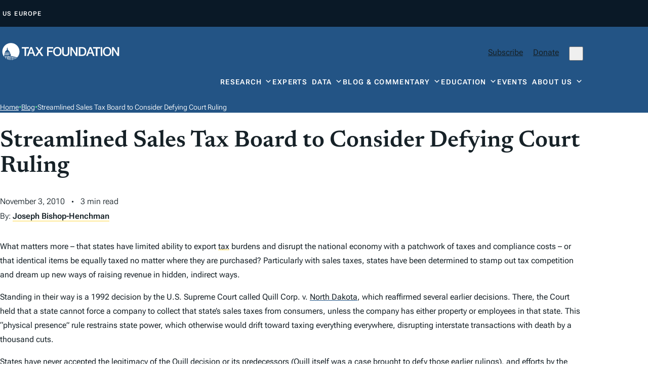

--- FILE ---
content_type: text/html; charset=UTF-8
request_url: https://taxfoundation.org/blog/streamlined-sales-tax-board-consider-defying-court-ruling/
body_size: 46503
content:
<!doctype html>
<html lang="en-US">

<head>
  <meta charset="UTF-8"><script type="text/javascript">(window.NREUM||(NREUM={})).init={privacy:{cookies_enabled:true},ajax:{deny_list:["bam.nr-data.net"]},feature_flags:["soft_nav"],distributed_tracing:{enabled:true}};(window.NREUM||(NREUM={})).loader_config={agentID:"594558321",accountID:"6513845",trustKey:"6513845",xpid:"UgMGUl5XDRAFU1RWAgUAVVU=",licenseKey:"NRJS-b66fb15c01d7742be53",applicationID:"575454731",browserID:"594558321"};;/*! For license information please see nr-loader-spa-1.308.0.min.js.LICENSE.txt */
(()=>{var e,t,r={384:(e,t,r)=>{"use strict";r.d(t,{NT:()=>a,US:()=>u,Zm:()=>o,bQ:()=>d,dV:()=>c,pV:()=>l});var n=r(6154),i=r(1863),s=r(1910);const a={beacon:"bam.nr-data.net",errorBeacon:"bam.nr-data.net"};function o(){return n.gm.NREUM||(n.gm.NREUM={}),void 0===n.gm.newrelic&&(n.gm.newrelic=n.gm.NREUM),n.gm.NREUM}function c(){let e=o();return e.o||(e.o={ST:n.gm.setTimeout,SI:n.gm.setImmediate||n.gm.setInterval,CT:n.gm.clearTimeout,XHR:n.gm.XMLHttpRequest,REQ:n.gm.Request,EV:n.gm.Event,PR:n.gm.Promise,MO:n.gm.MutationObserver,FETCH:n.gm.fetch,WS:n.gm.WebSocket},(0,s.i)(...Object.values(e.o))),e}function d(e,t){let r=o();r.initializedAgents??={},t.initializedAt={ms:(0,i.t)(),date:new Date},r.initializedAgents[e]=t}function u(e,t){o()[e]=t}function l(){return function(){let e=o();const t=e.info||{};e.info={beacon:a.beacon,errorBeacon:a.errorBeacon,...t}}(),function(){let e=o();const t=e.init||{};e.init={...t}}(),c(),function(){let e=o();const t=e.loader_config||{};e.loader_config={...t}}(),o()}},782:(e,t,r)=>{"use strict";r.d(t,{T:()=>n});const n=r(860).K7.pageViewTiming},860:(e,t,r)=>{"use strict";r.d(t,{$J:()=>u,K7:()=>c,P3:()=>d,XX:()=>i,Yy:()=>o,df:()=>s,qY:()=>n,v4:()=>a});const n="events",i="jserrors",s="browser/blobs",a="rum",o="browser/logs",c={ajax:"ajax",genericEvents:"generic_events",jserrors:i,logging:"logging",metrics:"metrics",pageAction:"page_action",pageViewEvent:"page_view_event",pageViewTiming:"page_view_timing",sessionReplay:"session_replay",sessionTrace:"session_trace",softNav:"soft_navigations",spa:"spa"},d={[c.pageViewEvent]:1,[c.pageViewTiming]:2,[c.metrics]:3,[c.jserrors]:4,[c.spa]:5,[c.ajax]:6,[c.sessionTrace]:7,[c.softNav]:8,[c.sessionReplay]:9,[c.logging]:10,[c.genericEvents]:11},u={[c.pageViewEvent]:a,[c.pageViewTiming]:n,[c.ajax]:n,[c.spa]:n,[c.softNav]:n,[c.metrics]:i,[c.jserrors]:i,[c.sessionTrace]:s,[c.sessionReplay]:s,[c.logging]:o,[c.genericEvents]:"ins"}},944:(e,t,r)=>{"use strict";r.d(t,{R:()=>i});var n=r(3241);function i(e,t){"function"==typeof console.debug&&(console.debug("New Relic Warning: https://github.com/newrelic/newrelic-browser-agent/blob/main/docs/warning-codes.md#".concat(e),t),(0,n.W)({agentIdentifier:null,drained:null,type:"data",name:"warn",feature:"warn",data:{code:e,secondary:t}}))}},993:(e,t,r)=>{"use strict";r.d(t,{A$:()=>s,ET:()=>a,TZ:()=>o,p_:()=>i});var n=r(860);const i={ERROR:"ERROR",WARN:"WARN",INFO:"INFO",DEBUG:"DEBUG",TRACE:"TRACE"},s={OFF:0,ERROR:1,WARN:2,INFO:3,DEBUG:4,TRACE:5},a="log",o=n.K7.logging},1541:(e,t,r)=>{"use strict";r.d(t,{U:()=>i,f:()=>n});const n={MFE:"MFE",BA:"BA"};function i(e,t){if(2!==t?.harvestEndpointVersion)return{};const r=t.agentRef.runtime.appMetadata.agents[0].entityGuid;return e?{"source.id":e.id,"source.name":e.name,"source.type":e.type,"parent.id":e.parent?.id||r,"parent.type":e.parent?.type||n.BA}:{"entity.guid":r,appId:t.agentRef.info.applicationID}}},1687:(e,t,r)=>{"use strict";r.d(t,{Ak:()=>d,Ze:()=>h,x3:()=>u});var n=r(3241),i=r(7836),s=r(3606),a=r(860),o=r(2646);const c={};function d(e,t){const r={staged:!1,priority:a.P3[t]||0};l(e),c[e].get(t)||c[e].set(t,r)}function u(e,t){e&&c[e]&&(c[e].get(t)&&c[e].delete(t),p(e,t,!1),c[e].size&&f(e))}function l(e){if(!e)throw new Error("agentIdentifier required");c[e]||(c[e]=new Map)}function h(e="",t="feature",r=!1){if(l(e),!e||!c[e].get(t)||r)return p(e,t);c[e].get(t).staged=!0,f(e)}function f(e){const t=Array.from(c[e]);t.every(([e,t])=>t.staged)&&(t.sort((e,t)=>e[1].priority-t[1].priority),t.forEach(([t])=>{c[e].delete(t),p(e,t)}))}function p(e,t,r=!0){const a=e?i.ee.get(e):i.ee,c=s.i.handlers;if(!a.aborted&&a.backlog&&c){if((0,n.W)({agentIdentifier:e,type:"lifecycle",name:"drain",feature:t}),r){const e=a.backlog[t],r=c[t];if(r){for(let t=0;e&&t<e.length;++t)g(e[t],r);Object.entries(r).forEach(([e,t])=>{Object.values(t||{}).forEach(t=>{t[0]?.on&&t[0]?.context()instanceof o.y&&t[0].on(e,t[1])})})}}a.isolatedBacklog||delete c[t],a.backlog[t]=null,a.emit("drain-"+t,[])}}function g(e,t){var r=e[1];Object.values(t[r]||{}).forEach(t=>{var r=e[0];if(t[0]===r){var n=t[1],i=e[3],s=e[2];n.apply(i,s)}})}},1738:(e,t,r)=>{"use strict";r.d(t,{U:()=>f,Y:()=>h});var n=r(3241),i=r(9908),s=r(1863),a=r(944),o=r(5701),c=r(3969),d=r(8362),u=r(860),l=r(4261);function h(e,t,r,s){const h=s||r;!h||h[e]&&h[e]!==d.d.prototype[e]||(h[e]=function(){(0,i.p)(c.xV,["API/"+e+"/called"],void 0,u.K7.metrics,r.ee),(0,n.W)({agentIdentifier:r.agentIdentifier,drained:!!o.B?.[r.agentIdentifier],type:"data",name:"api",feature:l.Pl+e,data:{}});try{return t.apply(this,arguments)}catch(e){(0,a.R)(23,e)}})}function f(e,t,r,n,a){const o=e.info;null===r?delete o.jsAttributes[t]:o.jsAttributes[t]=r,(a||null===r)&&(0,i.p)(l.Pl+n,[(0,s.t)(),t,r],void 0,"session",e.ee)}},1741:(e,t,r)=>{"use strict";r.d(t,{W:()=>s});var n=r(944),i=r(4261);class s{#e(e,...t){if(this[e]!==s.prototype[e])return this[e](...t);(0,n.R)(35,e)}addPageAction(e,t){return this.#e(i.hG,e,t)}register(e){return this.#e(i.eY,e)}recordCustomEvent(e,t){return this.#e(i.fF,e,t)}setPageViewName(e,t){return this.#e(i.Fw,e,t)}setCustomAttribute(e,t,r){return this.#e(i.cD,e,t,r)}noticeError(e,t){return this.#e(i.o5,e,t)}setUserId(e,t=!1){return this.#e(i.Dl,e,t)}setApplicationVersion(e){return this.#e(i.nb,e)}setErrorHandler(e){return this.#e(i.bt,e)}addRelease(e,t){return this.#e(i.k6,e,t)}log(e,t){return this.#e(i.$9,e,t)}start(){return this.#e(i.d3)}finished(e){return this.#e(i.BL,e)}recordReplay(){return this.#e(i.CH)}pauseReplay(){return this.#e(i.Tb)}addToTrace(e){return this.#e(i.U2,e)}setCurrentRouteName(e){return this.#e(i.PA,e)}interaction(e){return this.#e(i.dT,e)}wrapLogger(e,t,r){return this.#e(i.Wb,e,t,r)}measure(e,t){return this.#e(i.V1,e,t)}consent(e){return this.#e(i.Pv,e)}}},1863:(e,t,r)=>{"use strict";function n(){return Math.floor(performance.now())}r.d(t,{t:()=>n})},1910:(e,t,r)=>{"use strict";r.d(t,{i:()=>s});var n=r(944);const i=new Map;function s(...e){return e.every(e=>{if(i.has(e))return i.get(e);const t="function"==typeof e?e.toString():"",r=t.includes("[native code]"),s=t.includes("nrWrapper");return r||s||(0,n.R)(64,e?.name||t),i.set(e,r),r})}},2555:(e,t,r)=>{"use strict";r.d(t,{D:()=>o,f:()=>a});var n=r(384),i=r(8122);const s={beacon:n.NT.beacon,errorBeacon:n.NT.errorBeacon,licenseKey:void 0,applicationID:void 0,sa:void 0,queueTime:void 0,applicationTime:void 0,ttGuid:void 0,user:void 0,account:void 0,product:void 0,extra:void 0,jsAttributes:{},userAttributes:void 0,atts:void 0,transactionName:void 0,tNamePlain:void 0};function a(e){try{return!!e.licenseKey&&!!e.errorBeacon&&!!e.applicationID}catch(e){return!1}}const o=e=>(0,i.a)(e,s)},2614:(e,t,r)=>{"use strict";r.d(t,{BB:()=>a,H3:()=>n,g:()=>d,iL:()=>c,tS:()=>o,uh:()=>i,wk:()=>s});const n="NRBA",i="SESSION",s=144e5,a=18e5,o={STARTED:"session-started",PAUSE:"session-pause",RESET:"session-reset",RESUME:"session-resume",UPDATE:"session-update"},c={SAME_TAB:"same-tab",CROSS_TAB:"cross-tab"},d={OFF:0,FULL:1,ERROR:2}},2646:(e,t,r)=>{"use strict";r.d(t,{y:()=>n});class n{constructor(e){this.contextId=e}}},2843:(e,t,r)=>{"use strict";r.d(t,{G:()=>s,u:()=>i});var n=r(3878);function i(e,t=!1,r,i){(0,n.DD)("visibilitychange",function(){if(t)return void("hidden"===document.visibilityState&&e());e(document.visibilityState)},r,i)}function s(e,t,r){(0,n.sp)("pagehide",e,t,r)}},3241:(e,t,r)=>{"use strict";r.d(t,{W:()=>s});var n=r(6154);const i="newrelic";function s(e={}){try{n.gm.dispatchEvent(new CustomEvent(i,{detail:e}))}catch(e){}}},3304:(e,t,r)=>{"use strict";r.d(t,{A:()=>s});var n=r(7836);const i=()=>{const e=new WeakSet;return(t,r)=>{if("object"==typeof r&&null!==r){if(e.has(r))return;e.add(r)}return r}};function s(e){try{return JSON.stringify(e,i())??""}catch(e){try{n.ee.emit("internal-error",[e])}catch(e){}return""}}},3333:(e,t,r)=>{"use strict";r.d(t,{$v:()=>u,TZ:()=>n,Xh:()=>c,Zp:()=>i,kd:()=>d,mq:()=>o,nf:()=>a,qN:()=>s});const n=r(860).K7.genericEvents,i=["auxclick","click","copy","keydown","paste","scrollend"],s=["focus","blur"],a=4,o=1e3,c=2e3,d=["PageAction","UserAction","BrowserPerformance"],u={RESOURCES:"experimental.resources",REGISTER:"register"}},3434:(e,t,r)=>{"use strict";r.d(t,{Jt:()=>s,YM:()=>d});var n=r(7836),i=r(5607);const s="nr@original:".concat(i.W),a=50;var o=Object.prototype.hasOwnProperty,c=!1;function d(e,t){return e||(e=n.ee),r.inPlace=function(e,t,n,i,s){n||(n="");const a="-"===n.charAt(0);for(let o=0;o<t.length;o++){const c=t[o],d=e[c];l(d)||(e[c]=r(d,a?c+n:n,i,c,s))}},r.flag=s,r;function r(t,r,n,c,d){return l(t)?t:(r||(r=""),nrWrapper[s]=t,function(e,t,r){if(Object.defineProperty&&Object.keys)try{return Object.keys(e).forEach(function(r){Object.defineProperty(t,r,{get:function(){return e[r]},set:function(t){return e[r]=t,t}})}),t}catch(e){u([e],r)}for(var n in e)o.call(e,n)&&(t[n]=e[n])}(t,nrWrapper,e),nrWrapper);function nrWrapper(){var s,o,l,h;let f;try{o=this,s=[...arguments],l="function"==typeof n?n(s,o):n||{}}catch(t){u([t,"",[s,o,c],l],e)}i(r+"start",[s,o,c],l,d);const p=performance.now();let g;try{return h=t.apply(o,s),g=performance.now(),h}catch(e){throw g=performance.now(),i(r+"err",[s,o,e],l,d),f=e,f}finally{const e=g-p,t={start:p,end:g,duration:e,isLongTask:e>=a,methodName:c,thrownError:f};t.isLongTask&&i("long-task",[t,o],l,d),i(r+"end",[s,o,h],l,d)}}}function i(r,n,i,s){if(!c||t){var a=c;c=!0;try{e.emit(r,n,i,t,s)}catch(t){u([t,r,n,i],e)}c=a}}}function u(e,t){t||(t=n.ee);try{t.emit("internal-error",e)}catch(e){}}function l(e){return!(e&&"function"==typeof e&&e.apply&&!e[s])}},3606:(e,t,r)=>{"use strict";r.d(t,{i:()=>s});var n=r(9908);s.on=a;var i=s.handlers={};function s(e,t,r,s){a(s||n.d,i,e,t,r)}function a(e,t,r,i,s){s||(s="feature"),e||(e=n.d);var a=t[s]=t[s]||{};(a[r]=a[r]||[]).push([e,i])}},3738:(e,t,r)=>{"use strict";r.d(t,{He:()=>i,Kp:()=>o,Lc:()=>d,Rz:()=>u,TZ:()=>n,bD:()=>s,d3:()=>a,jx:()=>l,sl:()=>h,uP:()=>c});const n=r(860).K7.sessionTrace,i="bstResource",s="resource",a="-start",o="-end",c="fn"+a,d="fn"+o,u="pushState",l=1e3,h=3e4},3785:(e,t,r)=>{"use strict";r.d(t,{R:()=>c,b:()=>d});var n=r(9908),i=r(1863),s=r(860),a=r(3969),o=r(993);function c(e,t,r={},c=o.p_.INFO,d=!0,u,l=(0,i.t)()){(0,n.p)(a.xV,["API/logging/".concat(c.toLowerCase(),"/called")],void 0,s.K7.metrics,e),(0,n.p)(o.ET,[l,t,r,c,d,u],void 0,s.K7.logging,e)}function d(e){return"string"==typeof e&&Object.values(o.p_).some(t=>t===e.toUpperCase().trim())}},3878:(e,t,r)=>{"use strict";function n(e,t){return{capture:e,passive:!1,signal:t}}function i(e,t,r=!1,i){window.addEventListener(e,t,n(r,i))}function s(e,t,r=!1,i){document.addEventListener(e,t,n(r,i))}r.d(t,{DD:()=>s,jT:()=>n,sp:()=>i})},3962:(e,t,r)=>{"use strict";r.d(t,{AM:()=>a,O2:()=>l,OV:()=>s,Qu:()=>h,TZ:()=>c,ih:()=>f,pP:()=>o,t1:()=>u,tC:()=>i,wD:()=>d});var n=r(860);const i=["click","keydown","submit"],s="popstate",a="api",o="initialPageLoad",c=n.K7.softNav,d=5e3,u=500,l={INITIAL_PAGE_LOAD:"",ROUTE_CHANGE:1,UNSPECIFIED:2},h={INTERACTION:1,AJAX:2,CUSTOM_END:3,CUSTOM_TRACER:4},f={IP:"in progress",PF:"pending finish",FIN:"finished",CAN:"cancelled"}},3969:(e,t,r)=>{"use strict";r.d(t,{TZ:()=>n,XG:()=>o,rs:()=>i,xV:()=>a,z_:()=>s});const n=r(860).K7.metrics,i="sm",s="cm",a="storeSupportabilityMetrics",o="storeEventMetrics"},4234:(e,t,r)=>{"use strict";r.d(t,{W:()=>s});var n=r(7836),i=r(1687);class s{constructor(e,t){this.agentIdentifier=e,this.ee=n.ee.get(e),this.featureName=t,this.blocked=!1}deregisterDrain(){(0,i.x3)(this.agentIdentifier,this.featureName)}}},4261:(e,t,r)=>{"use strict";r.d(t,{$9:()=>u,BL:()=>c,CH:()=>p,Dl:()=>R,Fw:()=>w,PA:()=>v,Pl:()=>n,Pv:()=>A,Tb:()=>h,U2:()=>a,V1:()=>E,Wb:()=>T,bt:()=>y,cD:()=>b,d3:()=>x,dT:()=>d,eY:()=>g,fF:()=>f,hG:()=>s,hw:()=>i,k6:()=>o,nb:()=>m,o5:()=>l});const n="api-",i=n+"ixn-",s="addPageAction",a="addToTrace",o="addRelease",c="finished",d="interaction",u="log",l="noticeError",h="pauseReplay",f="recordCustomEvent",p="recordReplay",g="register",m="setApplicationVersion",v="setCurrentRouteName",b="setCustomAttribute",y="setErrorHandler",w="setPageViewName",R="setUserId",x="start",T="wrapLogger",E="measure",A="consent"},5205:(e,t,r)=>{"use strict";r.d(t,{j:()=>S});var n=r(384),i=r(1741);var s=r(2555),a=r(3333);const o=e=>{if(!e||"string"!=typeof e)return!1;try{document.createDocumentFragment().querySelector(e)}catch{return!1}return!0};var c=r(2614),d=r(944),u=r(8122);const l="[data-nr-mask]",h=e=>(0,u.a)(e,(()=>{const e={feature_flags:[],experimental:{allow_registered_children:!1,resources:!1},mask_selector:"*",block_selector:"[data-nr-block]",mask_input_options:{color:!1,date:!1,"datetime-local":!1,email:!1,month:!1,number:!1,range:!1,search:!1,tel:!1,text:!1,time:!1,url:!1,week:!1,textarea:!1,select:!1,password:!0}};return{ajax:{deny_list:void 0,block_internal:!0,enabled:!0,autoStart:!0},api:{get allow_registered_children(){return e.feature_flags.includes(a.$v.REGISTER)||e.experimental.allow_registered_children},set allow_registered_children(t){e.experimental.allow_registered_children=t},duplicate_registered_data:!1},browser_consent_mode:{enabled:!1},distributed_tracing:{enabled:void 0,exclude_newrelic_header:void 0,cors_use_newrelic_header:void 0,cors_use_tracecontext_headers:void 0,allowed_origins:void 0},get feature_flags(){return e.feature_flags},set feature_flags(t){e.feature_flags=t},generic_events:{enabled:!0,autoStart:!0},harvest:{interval:30},jserrors:{enabled:!0,autoStart:!0},logging:{enabled:!0,autoStart:!0},metrics:{enabled:!0,autoStart:!0},obfuscate:void 0,page_action:{enabled:!0},page_view_event:{enabled:!0,autoStart:!0},page_view_timing:{enabled:!0,autoStart:!0},performance:{capture_marks:!1,capture_measures:!1,capture_detail:!0,resources:{get enabled(){return e.feature_flags.includes(a.$v.RESOURCES)||e.experimental.resources},set enabled(t){e.experimental.resources=t},asset_types:[],first_party_domains:[],ignore_newrelic:!0}},privacy:{cookies_enabled:!0},proxy:{assets:void 0,beacon:void 0},session:{expiresMs:c.wk,inactiveMs:c.BB},session_replay:{autoStart:!0,enabled:!1,preload:!1,sampling_rate:10,error_sampling_rate:100,collect_fonts:!1,inline_images:!1,fix_stylesheets:!0,mask_all_inputs:!0,get mask_text_selector(){return e.mask_selector},set mask_text_selector(t){o(t)?e.mask_selector="".concat(t,",").concat(l):""===t||null===t?e.mask_selector=l:(0,d.R)(5,t)},get block_class(){return"nr-block"},get ignore_class(){return"nr-ignore"},get mask_text_class(){return"nr-mask"},get block_selector(){return e.block_selector},set block_selector(t){o(t)?e.block_selector+=",".concat(t):""!==t&&(0,d.R)(6,t)},get mask_input_options(){return e.mask_input_options},set mask_input_options(t){t&&"object"==typeof t?e.mask_input_options={...t,password:!0}:(0,d.R)(7,t)}},session_trace:{enabled:!0,autoStart:!0},soft_navigations:{enabled:!0,autoStart:!0},spa:{enabled:!0,autoStart:!0},ssl:void 0,user_actions:{enabled:!0,elementAttributes:["id","className","tagName","type"]}}})());var f=r(6154),p=r(9324);let g=0;const m={buildEnv:p.F3,distMethod:p.Xs,version:p.xv,originTime:f.WN},v={consented:!1},b={appMetadata:{},get consented(){return this.session?.state?.consent||v.consented},set consented(e){v.consented=e},customTransaction:void 0,denyList:void 0,disabled:!1,harvester:void 0,isolatedBacklog:!1,isRecording:!1,loaderType:void 0,maxBytes:3e4,obfuscator:void 0,onerror:void 0,ptid:void 0,releaseIds:{},session:void 0,timeKeeper:void 0,registeredEntities:[],jsAttributesMetadata:{bytes:0},get harvestCount(){return++g}},y=e=>{const t=(0,u.a)(e,b),r=Object.keys(m).reduce((e,t)=>(e[t]={value:m[t],writable:!1,configurable:!0,enumerable:!0},e),{});return Object.defineProperties(t,r)};var w=r(5701);const R=e=>{const t=e.startsWith("http");e+="/",r.p=t?e:"https://"+e};var x=r(7836),T=r(3241);const E={accountID:void 0,trustKey:void 0,agentID:void 0,licenseKey:void 0,applicationID:void 0,xpid:void 0},A=e=>(0,u.a)(e,E),_=new Set;function S(e,t={},r,a){let{init:o,info:c,loader_config:d,runtime:u={},exposed:l=!0}=t;if(!c){const e=(0,n.pV)();o=e.init,c=e.info,d=e.loader_config}e.init=h(o||{}),e.loader_config=A(d||{}),c.jsAttributes??={},f.bv&&(c.jsAttributes.isWorker=!0),e.info=(0,s.D)(c);const p=e.init,g=[c.beacon,c.errorBeacon];_.has(e.agentIdentifier)||(p.proxy.assets&&(R(p.proxy.assets),g.push(p.proxy.assets)),p.proxy.beacon&&g.push(p.proxy.beacon),e.beacons=[...g],function(e){const t=(0,n.pV)();Object.getOwnPropertyNames(i.W.prototype).forEach(r=>{const n=i.W.prototype[r];if("function"!=typeof n||"constructor"===n)return;let s=t[r];e[r]&&!1!==e.exposed&&"micro-agent"!==e.runtime?.loaderType&&(t[r]=(...t)=>{const n=e[r](...t);return s?s(...t):n})})}(e),(0,n.US)("activatedFeatures",w.B)),u.denyList=[...p.ajax.deny_list||[],...p.ajax.block_internal?g:[]],u.ptid=e.agentIdentifier,u.loaderType=r,e.runtime=y(u),_.has(e.agentIdentifier)||(e.ee=x.ee.get(e.agentIdentifier),e.exposed=l,(0,T.W)({agentIdentifier:e.agentIdentifier,drained:!!w.B?.[e.agentIdentifier],type:"lifecycle",name:"initialize",feature:void 0,data:e.config})),_.add(e.agentIdentifier)}},5270:(e,t,r)=>{"use strict";r.d(t,{Aw:()=>a,SR:()=>s,rF:()=>o});var n=r(384),i=r(7767);function s(e){return!!(0,n.dV)().o.MO&&(0,i.V)(e)&&!0===e?.session_trace.enabled}function a(e){return!0===e?.session_replay.preload&&s(e)}function o(e,t){try{if("string"==typeof t?.type){if("password"===t.type.toLowerCase())return"*".repeat(e?.length||0);if(void 0!==t?.dataset?.nrUnmask||t?.classList?.contains("nr-unmask"))return e}}catch(e){}return"string"==typeof e?e.replace(/[\S]/g,"*"):"*".repeat(e?.length||0)}},5289:(e,t,r)=>{"use strict";r.d(t,{GG:()=>a,Qr:()=>c,sB:()=>o});var n=r(3878),i=r(6389);function s(){return"undefined"==typeof document||"complete"===document.readyState}function a(e,t){if(s())return e();const r=(0,i.J)(e),a=setInterval(()=>{s()&&(clearInterval(a),r())},500);(0,n.sp)("load",r,t)}function o(e){if(s())return e();(0,n.DD)("DOMContentLoaded",e)}function c(e){if(s())return e();(0,n.sp)("popstate",e)}},5607:(e,t,r)=>{"use strict";r.d(t,{W:()=>n});const n=(0,r(9566).bz)()},5701:(e,t,r)=>{"use strict";r.d(t,{B:()=>s,t:()=>a});var n=r(3241);const i=new Set,s={};function a(e,t){const r=t.agentIdentifier;s[r]??={},e&&"object"==typeof e&&(i.has(r)||(t.ee.emit("rumresp",[e]),s[r]=e,i.add(r),(0,n.W)({agentIdentifier:r,loaded:!0,drained:!0,type:"lifecycle",name:"load",feature:void 0,data:e})))}},6154:(e,t,r)=>{"use strict";r.d(t,{OF:()=>d,RI:()=>i,WN:()=>h,bv:()=>s,eN:()=>f,gm:()=>a,lR:()=>l,m:()=>c,mw:()=>o,sb:()=>u});var n=r(1863);const i="undefined"!=typeof window&&!!window.document,s="undefined"!=typeof WorkerGlobalScope&&("undefined"!=typeof self&&self instanceof WorkerGlobalScope&&self.navigator instanceof WorkerNavigator||"undefined"!=typeof globalThis&&globalThis instanceof WorkerGlobalScope&&globalThis.navigator instanceof WorkerNavigator),a=i?window:"undefined"!=typeof WorkerGlobalScope&&("undefined"!=typeof self&&self instanceof WorkerGlobalScope&&self||"undefined"!=typeof globalThis&&globalThis instanceof WorkerGlobalScope&&globalThis),o=Boolean("hidden"===a?.document?.visibilityState),c=""+a?.location,d=/iPad|iPhone|iPod/.test(a.navigator?.userAgent),u=d&&"undefined"==typeof SharedWorker,l=(()=>{const e=a.navigator?.userAgent?.match(/Firefox[/\s](\d+\.\d+)/);return Array.isArray(e)&&e.length>=2?+e[1]:0})(),h=Date.now()-(0,n.t)(),f=()=>"undefined"!=typeof PerformanceNavigationTiming&&a?.performance?.getEntriesByType("navigation")?.[0]?.responseStart},6344:(e,t,r)=>{"use strict";r.d(t,{BB:()=>u,Qb:()=>l,TZ:()=>i,Ug:()=>a,Vh:()=>s,_s:()=>o,bc:()=>d,yP:()=>c});var n=r(2614);const i=r(860).K7.sessionReplay,s="errorDuringReplay",a=.12,o={DomContentLoaded:0,Load:1,FullSnapshot:2,IncrementalSnapshot:3,Meta:4,Custom:5},c={[n.g.ERROR]:15e3,[n.g.FULL]:3e5,[n.g.OFF]:0},d={RESET:{message:"Session was reset",sm:"Reset"},IMPORT:{message:"Recorder failed to import",sm:"Import"},TOO_MANY:{message:"429: Too Many Requests",sm:"Too-Many"},TOO_BIG:{message:"Payload was too large",sm:"Too-Big"},CROSS_TAB:{message:"Session Entity was set to OFF on another tab",sm:"Cross-Tab"},ENTITLEMENTS:{message:"Session Replay is not allowed and will not be started",sm:"Entitlement"}},u=5e3,l={API:"api",RESUME:"resume",SWITCH_TO_FULL:"switchToFull",INITIALIZE:"initialize",PRELOAD:"preload"}},6389:(e,t,r)=>{"use strict";function n(e,t=500,r={}){const n=r?.leading||!1;let i;return(...r)=>{n&&void 0===i&&(e.apply(this,r),i=setTimeout(()=>{i=clearTimeout(i)},t)),n||(clearTimeout(i),i=setTimeout(()=>{e.apply(this,r)},t))}}function i(e){let t=!1;return(...r)=>{t||(t=!0,e.apply(this,r))}}r.d(t,{J:()=>i,s:()=>n})},6630:(e,t,r)=>{"use strict";r.d(t,{T:()=>n});const n=r(860).K7.pageViewEvent},6774:(e,t,r)=>{"use strict";r.d(t,{T:()=>n});const n=r(860).K7.jserrors},7295:(e,t,r)=>{"use strict";r.d(t,{Xv:()=>a,gX:()=>i,iW:()=>s});var n=[];function i(e){if(!e||s(e))return!1;if(0===n.length)return!0;if("*"===n[0].hostname)return!1;for(var t=0;t<n.length;t++){var r=n[t];if(r.hostname.test(e.hostname)&&r.pathname.test(e.pathname))return!1}return!0}function s(e){return void 0===e.hostname}function a(e){if(n=[],e&&e.length)for(var t=0;t<e.length;t++){let r=e[t];if(!r)continue;if("*"===r)return void(n=[{hostname:"*"}]);0===r.indexOf("http://")?r=r.substring(7):0===r.indexOf("https://")&&(r=r.substring(8));const i=r.indexOf("/");let s,a;i>0?(s=r.substring(0,i),a=r.substring(i)):(s=r,a="*");let[c]=s.split(":");n.push({hostname:o(c),pathname:o(a,!0)})}}function o(e,t=!1){const r=e.replace(/[.+?^${}()|[\]\\]/g,e=>"\\"+e).replace(/\*/g,".*?");return new RegExp((t?"^":"")+r+"$")}},7485:(e,t,r)=>{"use strict";r.d(t,{D:()=>i});var n=r(6154);function i(e){if(0===(e||"").indexOf("data:"))return{protocol:"data"};try{const t=new URL(e,location.href),r={port:t.port,hostname:t.hostname,pathname:t.pathname,search:t.search,protocol:t.protocol.slice(0,t.protocol.indexOf(":")),sameOrigin:t.protocol===n.gm?.location?.protocol&&t.host===n.gm?.location?.host};return r.port&&""!==r.port||("http:"===t.protocol&&(r.port="80"),"https:"===t.protocol&&(r.port="443")),r.pathname&&""!==r.pathname?r.pathname.startsWith("/")||(r.pathname="/".concat(r.pathname)):r.pathname="/",r}catch(e){return{}}}},7699:(e,t,r)=>{"use strict";r.d(t,{It:()=>s,KC:()=>o,No:()=>i,qh:()=>a});var n=r(860);const i=16e3,s=1e6,a="SESSION_ERROR",o={[n.K7.logging]:!0,[n.K7.genericEvents]:!1,[n.K7.jserrors]:!1,[n.K7.ajax]:!1}},7767:(e,t,r)=>{"use strict";r.d(t,{V:()=>i});var n=r(6154);const i=e=>n.RI&&!0===e?.privacy.cookies_enabled},7836:(e,t,r)=>{"use strict";r.d(t,{P:()=>o,ee:()=>c});var n=r(384),i=r(8990),s=r(2646),a=r(5607);const o="nr@context:".concat(a.W),c=function e(t,r){var n={},a={},u={},l=!1;try{l=16===r.length&&d.initializedAgents?.[r]?.runtime.isolatedBacklog}catch(e){}var h={on:p,addEventListener:p,removeEventListener:function(e,t){var r=n[e];if(!r)return;for(var i=0;i<r.length;i++)r[i]===t&&r.splice(i,1)},emit:function(e,r,n,i,s){!1!==s&&(s=!0);if(c.aborted&&!i)return;t&&s&&t.emit(e,r,n);var o=f(n);g(e).forEach(e=>{e.apply(o,r)});var d=v()[a[e]];d&&d.push([h,e,r,o]);return o},get:m,listeners:g,context:f,buffer:function(e,t){const r=v();if(t=t||"feature",h.aborted)return;Object.entries(e||{}).forEach(([e,n])=>{a[n]=t,t in r||(r[t]=[])})},abort:function(){h._aborted=!0,Object.keys(h.backlog).forEach(e=>{delete h.backlog[e]})},isBuffering:function(e){return!!v()[a[e]]},debugId:r,backlog:l?{}:t&&"object"==typeof t.backlog?t.backlog:{},isolatedBacklog:l};return Object.defineProperty(h,"aborted",{get:()=>{let e=h._aborted||!1;return e||(t&&(e=t.aborted),e)}}),h;function f(e){return e&&e instanceof s.y?e:e?(0,i.I)(e,o,()=>new s.y(o)):new s.y(o)}function p(e,t){n[e]=g(e).concat(t)}function g(e){return n[e]||[]}function m(t){return u[t]=u[t]||e(h,t)}function v(){return h.backlog}}(void 0,"globalEE"),d=(0,n.Zm)();d.ee||(d.ee=c)},8122:(e,t,r)=>{"use strict";r.d(t,{a:()=>i});var n=r(944);function i(e,t){try{if(!e||"object"!=typeof e)return(0,n.R)(3);if(!t||"object"!=typeof t)return(0,n.R)(4);const r=Object.create(Object.getPrototypeOf(t),Object.getOwnPropertyDescriptors(t)),s=0===Object.keys(r).length?e:r;for(let a in s)if(void 0!==e[a])try{if(null===e[a]){r[a]=null;continue}Array.isArray(e[a])&&Array.isArray(t[a])?r[a]=Array.from(new Set([...e[a],...t[a]])):"object"==typeof e[a]&&"object"==typeof t[a]?r[a]=i(e[a],t[a]):r[a]=e[a]}catch(e){r[a]||(0,n.R)(1,e)}return r}catch(e){(0,n.R)(2,e)}}},8139:(e,t,r)=>{"use strict";r.d(t,{u:()=>h});var n=r(7836),i=r(3434),s=r(8990),a=r(6154);const o={},c=a.gm.XMLHttpRequest,d="addEventListener",u="removeEventListener",l="nr@wrapped:".concat(n.P);function h(e){var t=function(e){return(e||n.ee).get("events")}(e);if(o[t.debugId]++)return t;o[t.debugId]=1;var r=(0,i.YM)(t,!0);function h(e){r.inPlace(e,[d,u],"-",p)}function p(e,t){return e[1]}return"getPrototypeOf"in Object&&(a.RI&&f(document,h),c&&f(c.prototype,h),f(a.gm,h)),t.on(d+"-start",function(e,t){var n=e[1];if(null!==n&&("function"==typeof n||"object"==typeof n)&&"newrelic"!==e[0]){var i=(0,s.I)(n,l,function(){var e={object:function(){if("function"!=typeof n.handleEvent)return;return n.handleEvent.apply(n,arguments)},function:n}[typeof n];return e?r(e,"fn-",null,e.name||"anonymous"):n});this.wrapped=e[1]=i}}),t.on(u+"-start",function(e){e[1]=this.wrapped||e[1]}),t}function f(e,t,...r){let n=e;for(;"object"==typeof n&&!Object.prototype.hasOwnProperty.call(n,d);)n=Object.getPrototypeOf(n);n&&t(n,...r)}},8362:(e,t,r)=>{"use strict";r.d(t,{d:()=>s});var n=r(9566),i=r(1741);class s extends i.W{agentIdentifier=(0,n.LA)(16)}},8374:(e,t,r)=>{r.nc=(()=>{try{return document?.currentScript?.nonce}catch(e){}return""})()},8990:(e,t,r)=>{"use strict";r.d(t,{I:()=>i});var n=Object.prototype.hasOwnProperty;function i(e,t,r){if(n.call(e,t))return e[t];var i=r();if(Object.defineProperty&&Object.keys)try{return Object.defineProperty(e,t,{value:i,writable:!0,enumerable:!1}),i}catch(e){}return e[t]=i,i}},9119:(e,t,r)=>{"use strict";r.d(t,{L:()=>s});var n=/([^?#]*)[^#]*(#[^?]*|$).*/,i=/([^?#]*)().*/;function s(e,t){return e?e.replace(t?n:i,"$1$2"):e}},9300:(e,t,r)=>{"use strict";r.d(t,{T:()=>n});const n=r(860).K7.ajax},9324:(e,t,r)=>{"use strict";r.d(t,{AJ:()=>a,F3:()=>i,Xs:()=>s,Yq:()=>o,xv:()=>n});const n="1.308.0",i="PROD",s="CDN",a="@newrelic/rrweb",o="1.0.1"},9566:(e,t,r)=>{"use strict";r.d(t,{LA:()=>o,ZF:()=>c,bz:()=>a,el:()=>d});var n=r(6154);const i="xxxxxxxx-xxxx-4xxx-yxxx-xxxxxxxxxxxx";function s(e,t){return e?15&e[t]:16*Math.random()|0}function a(){const e=n.gm?.crypto||n.gm?.msCrypto;let t,r=0;return e&&e.getRandomValues&&(t=e.getRandomValues(new Uint8Array(30))),i.split("").map(e=>"x"===e?s(t,r++).toString(16):"y"===e?(3&s()|8).toString(16):e).join("")}function o(e){const t=n.gm?.crypto||n.gm?.msCrypto;let r,i=0;t&&t.getRandomValues&&(r=t.getRandomValues(new Uint8Array(e)));const a=[];for(var o=0;o<e;o++)a.push(s(r,i++).toString(16));return a.join("")}function c(){return o(16)}function d(){return o(32)}},9908:(e,t,r)=>{"use strict";r.d(t,{d:()=>n,p:()=>i});var n=r(7836).ee.get("handle");function i(e,t,r,i,s){s?(s.buffer([e],i),s.emit(e,t,r)):(n.buffer([e],i),n.emit(e,t,r))}}},n={};function i(e){var t=n[e];if(void 0!==t)return t.exports;var s=n[e]={exports:{}};return r[e](s,s.exports,i),s.exports}i.m=r,i.d=(e,t)=>{for(var r in t)i.o(t,r)&&!i.o(e,r)&&Object.defineProperty(e,r,{enumerable:!0,get:t[r]})},i.f={},i.e=e=>Promise.all(Object.keys(i.f).reduce((t,r)=>(i.f[r](e,t),t),[])),i.u=e=>({212:"nr-spa-compressor",249:"nr-spa-recorder",478:"nr-spa"}[e]+"-1.308.0.min.js"),i.o=(e,t)=>Object.prototype.hasOwnProperty.call(e,t),e={},t="NRBA-1.308.0.PROD:",i.l=(r,n,s,a)=>{if(e[r])e[r].push(n);else{var o,c;if(void 0!==s)for(var d=document.getElementsByTagName("script"),u=0;u<d.length;u++){var l=d[u];if(l.getAttribute("src")==r||l.getAttribute("data-webpack")==t+s){o=l;break}}if(!o){c=!0;var h={478:"sha512-RSfSVnmHk59T/uIPbdSE0LPeqcEdF4/+XhfJdBuccH5rYMOEZDhFdtnh6X6nJk7hGpzHd9Ujhsy7lZEz/ORYCQ==",249:"sha512-ehJXhmntm85NSqW4MkhfQqmeKFulra3klDyY0OPDUE+sQ3GokHlPh1pmAzuNy//3j4ac6lzIbmXLvGQBMYmrkg==",212:"sha512-B9h4CR46ndKRgMBcK+j67uSR2RCnJfGefU+A7FrgR/k42ovXy5x/MAVFiSvFxuVeEk/pNLgvYGMp1cBSK/G6Fg=="};(o=document.createElement("script")).charset="utf-8",i.nc&&o.setAttribute("nonce",i.nc),o.setAttribute("data-webpack",t+s),o.src=r,0!==o.src.indexOf(window.location.origin+"/")&&(o.crossOrigin="anonymous"),h[a]&&(o.integrity=h[a])}e[r]=[n];var f=(t,n)=>{o.onerror=o.onload=null,clearTimeout(p);var i=e[r];if(delete e[r],o.parentNode&&o.parentNode.removeChild(o),i&&i.forEach(e=>e(n)),t)return t(n)},p=setTimeout(f.bind(null,void 0,{type:"timeout",target:o}),12e4);o.onerror=f.bind(null,o.onerror),o.onload=f.bind(null,o.onload),c&&document.head.appendChild(o)}},i.r=e=>{"undefined"!=typeof Symbol&&Symbol.toStringTag&&Object.defineProperty(e,Symbol.toStringTag,{value:"Module"}),Object.defineProperty(e,"__esModule",{value:!0})},i.p="https://js-agent.newrelic.com/",(()=>{var e={38:0,788:0};i.f.j=(t,r)=>{var n=i.o(e,t)?e[t]:void 0;if(0!==n)if(n)r.push(n[2]);else{var s=new Promise((r,i)=>n=e[t]=[r,i]);r.push(n[2]=s);var a=i.p+i.u(t),o=new Error;i.l(a,r=>{if(i.o(e,t)&&(0!==(n=e[t])&&(e[t]=void 0),n)){var s=r&&("load"===r.type?"missing":r.type),a=r&&r.target&&r.target.src;o.message="Loading chunk "+t+" failed: ("+s+": "+a+")",o.name="ChunkLoadError",o.type=s,o.request=a,n[1](o)}},"chunk-"+t,t)}};var t=(t,r)=>{var n,s,[a,o,c]=r,d=0;if(a.some(t=>0!==e[t])){for(n in o)i.o(o,n)&&(i.m[n]=o[n]);if(c)c(i)}for(t&&t(r);d<a.length;d++)s=a[d],i.o(e,s)&&e[s]&&e[s][0](),e[s]=0},r=self["webpackChunk:NRBA-1.308.0.PROD"]=self["webpackChunk:NRBA-1.308.0.PROD"]||[];r.forEach(t.bind(null,0)),r.push=t.bind(null,r.push.bind(r))})(),(()=>{"use strict";i(8374);var e=i(8362),t=i(860);const r=Object.values(t.K7);var n=i(5205);var s=i(9908),a=i(1863),o=i(4261),c=i(1738);var d=i(1687),u=i(4234),l=i(5289),h=i(6154),f=i(944),p=i(5270),g=i(7767),m=i(6389),v=i(7699);class b extends u.W{constructor(e,t){super(e.agentIdentifier,t),this.agentRef=e,this.abortHandler=void 0,this.featAggregate=void 0,this.loadedSuccessfully=void 0,this.onAggregateImported=new Promise(e=>{this.loadedSuccessfully=e}),this.deferred=Promise.resolve(),!1===e.init[this.featureName].autoStart?this.deferred=new Promise((t,r)=>{this.ee.on("manual-start-all",(0,m.J)(()=>{(0,d.Ak)(e.agentIdentifier,this.featureName),t()}))}):(0,d.Ak)(e.agentIdentifier,t)}importAggregator(e,t,r={}){if(this.featAggregate)return;const n=async()=>{let n;await this.deferred;try{if((0,g.V)(e.init)){const{setupAgentSession:t}=await i.e(478).then(i.bind(i,8766));n=t(e)}}catch(e){(0,f.R)(20,e),this.ee.emit("internal-error",[e]),(0,s.p)(v.qh,[e],void 0,this.featureName,this.ee)}try{if(!this.#t(this.featureName,n,e.init))return(0,d.Ze)(this.agentIdentifier,this.featureName),void this.loadedSuccessfully(!1);const{Aggregate:i}=await t();this.featAggregate=new i(e,r),e.runtime.harvester.initializedAggregates.push(this.featAggregate),this.loadedSuccessfully(!0)}catch(e){(0,f.R)(34,e),this.abortHandler?.(),(0,d.Ze)(this.agentIdentifier,this.featureName,!0),this.loadedSuccessfully(!1),this.ee&&this.ee.abort()}};h.RI?(0,l.GG)(()=>n(),!0):n()}#t(e,r,n){if(this.blocked)return!1;switch(e){case t.K7.sessionReplay:return(0,p.SR)(n)&&!!r;case t.K7.sessionTrace:return!!r;default:return!0}}}var y=i(6630),w=i(2614),R=i(3241);class x extends b{static featureName=y.T;constructor(e){var t;super(e,y.T),this.setupInspectionEvents(e.agentIdentifier),t=e,(0,c.Y)(o.Fw,function(e,r){"string"==typeof e&&("/"!==e.charAt(0)&&(e="/"+e),t.runtime.customTransaction=(r||"http://custom.transaction")+e,(0,s.p)(o.Pl+o.Fw,[(0,a.t)()],void 0,void 0,t.ee))},t),this.importAggregator(e,()=>i.e(478).then(i.bind(i,2467)))}setupInspectionEvents(e){const t=(t,r)=>{t&&(0,R.W)({agentIdentifier:e,timeStamp:t.timeStamp,loaded:"complete"===t.target.readyState,type:"window",name:r,data:t.target.location+""})};(0,l.sB)(e=>{t(e,"DOMContentLoaded")}),(0,l.GG)(e=>{t(e,"load")}),(0,l.Qr)(e=>{t(e,"navigate")}),this.ee.on(w.tS.UPDATE,(t,r)=>{(0,R.W)({agentIdentifier:e,type:"lifecycle",name:"session",data:r})})}}var T=i(384);class E extends e.d{constructor(e){var t;(super(),h.gm)?(this.features={},(0,T.bQ)(this.agentIdentifier,this),this.desiredFeatures=new Set(e.features||[]),this.desiredFeatures.add(x),(0,n.j)(this,e,e.loaderType||"agent"),t=this,(0,c.Y)(o.cD,function(e,r,n=!1){if("string"==typeof e){if(["string","number","boolean"].includes(typeof r)||null===r)return(0,c.U)(t,e,r,o.cD,n);(0,f.R)(40,typeof r)}else(0,f.R)(39,typeof e)},t),function(e){(0,c.Y)(o.Dl,function(t,r=!1){if("string"!=typeof t&&null!==t)return void(0,f.R)(41,typeof t);const n=e.info.jsAttributes["enduser.id"];r&&null!=n&&n!==t?(0,s.p)(o.Pl+"setUserIdAndResetSession",[t],void 0,"session",e.ee):(0,c.U)(e,"enduser.id",t,o.Dl,!0)},e)}(this),function(e){(0,c.Y)(o.nb,function(t){if("string"==typeof t||null===t)return(0,c.U)(e,"application.version",t,o.nb,!1);(0,f.R)(42,typeof t)},e)}(this),function(e){(0,c.Y)(o.d3,function(){e.ee.emit("manual-start-all")},e)}(this),function(e){(0,c.Y)(o.Pv,function(t=!0){if("boolean"==typeof t){if((0,s.p)(o.Pl+o.Pv,[t],void 0,"session",e.ee),e.runtime.consented=t,t){const t=e.features.page_view_event;t.onAggregateImported.then(e=>{const r=t.featAggregate;e&&!r.sentRum&&r.sendRum()})}}else(0,f.R)(65,typeof t)},e)}(this),this.run()):(0,f.R)(21)}get config(){return{info:this.info,init:this.init,loader_config:this.loader_config,runtime:this.runtime}}get api(){return this}run(){try{const e=function(e){const t={};return r.forEach(r=>{t[r]=!!e[r]?.enabled}),t}(this.init),n=[...this.desiredFeatures];n.sort((e,r)=>t.P3[e.featureName]-t.P3[r.featureName]),n.forEach(r=>{if(!e[r.featureName]&&r.featureName!==t.K7.pageViewEvent)return;if(r.featureName===t.K7.spa)return void(0,f.R)(67);const n=function(e){switch(e){case t.K7.ajax:return[t.K7.jserrors];case t.K7.sessionTrace:return[t.K7.ajax,t.K7.pageViewEvent];case t.K7.sessionReplay:return[t.K7.sessionTrace];case t.K7.pageViewTiming:return[t.K7.pageViewEvent];default:return[]}}(r.featureName).filter(e=>!(e in this.features));n.length>0&&(0,f.R)(36,{targetFeature:r.featureName,missingDependencies:n}),this.features[r.featureName]=new r(this)})}catch(e){(0,f.R)(22,e);for(const e in this.features)this.features[e].abortHandler?.();const t=(0,T.Zm)();delete t.initializedAgents[this.agentIdentifier]?.features,delete this.sharedAggregator;return t.ee.get(this.agentIdentifier).abort(),!1}}}var A=i(2843),_=i(782);class S extends b{static featureName=_.T;constructor(e){super(e,_.T),h.RI&&((0,A.u)(()=>(0,s.p)("docHidden",[(0,a.t)()],void 0,_.T,this.ee),!0),(0,A.G)(()=>(0,s.p)("winPagehide",[(0,a.t)()],void 0,_.T,this.ee)),this.importAggregator(e,()=>i.e(478).then(i.bind(i,9917))))}}var O=i(3969);class I extends b{static featureName=O.TZ;constructor(e){super(e,O.TZ),h.RI&&document.addEventListener("securitypolicyviolation",e=>{(0,s.p)(O.xV,["Generic/CSPViolation/Detected"],void 0,this.featureName,this.ee)}),this.importAggregator(e,()=>i.e(478).then(i.bind(i,6555)))}}var N=i(6774),P=i(3878),k=i(3304);class D{constructor(e,t,r,n,i){this.name="UncaughtError",this.message="string"==typeof e?e:(0,k.A)(e),this.sourceURL=t,this.line=r,this.column=n,this.__newrelic=i}}function C(e){return M(e)?e:new D(void 0!==e?.message?e.message:e,e?.filename||e?.sourceURL,e?.lineno||e?.line,e?.colno||e?.col,e?.__newrelic,e?.cause)}function j(e){const t="Unhandled Promise Rejection: ";if(!e?.reason)return;if(M(e.reason)){try{e.reason.message.startsWith(t)||(e.reason.message=t+e.reason.message)}catch(e){}return C(e.reason)}const r=C(e.reason);return(r.message||"").startsWith(t)||(r.message=t+r.message),r}function L(e){if(e.error instanceof SyntaxError&&!/:\d+$/.test(e.error.stack?.trim())){const t=new D(e.message,e.filename,e.lineno,e.colno,e.error.__newrelic,e.cause);return t.name=SyntaxError.name,t}return M(e.error)?e.error:C(e)}function M(e){return e instanceof Error&&!!e.stack}function H(e,r,n,i,o=(0,a.t)()){"string"==typeof e&&(e=new Error(e)),(0,s.p)("err",[e,o,!1,r,n.runtime.isRecording,void 0,i],void 0,t.K7.jserrors,n.ee),(0,s.p)("uaErr",[],void 0,t.K7.genericEvents,n.ee)}var B=i(1541),K=i(993),W=i(3785);function U(e,{customAttributes:t={},level:r=K.p_.INFO}={},n,i,s=(0,a.t)()){(0,W.R)(n.ee,e,t,r,!1,i,s)}function F(e,r,n,i,c=(0,a.t)()){(0,s.p)(o.Pl+o.hG,[c,e,r,i],void 0,t.K7.genericEvents,n.ee)}function V(e,r,n,i,c=(0,a.t)()){const{start:d,end:u,customAttributes:l}=r||{},h={customAttributes:l||{}};if("object"!=typeof h.customAttributes||"string"!=typeof e||0===e.length)return void(0,f.R)(57);const p=(e,t)=>null==e?t:"number"==typeof e?e:e instanceof PerformanceMark?e.startTime:Number.NaN;if(h.start=p(d,0),h.end=p(u,c),Number.isNaN(h.start)||Number.isNaN(h.end))(0,f.R)(57);else{if(h.duration=h.end-h.start,!(h.duration<0))return(0,s.p)(o.Pl+o.V1,[h,e,i],void 0,t.K7.genericEvents,n.ee),h;(0,f.R)(58)}}function G(e,r={},n,i,c=(0,a.t)()){(0,s.p)(o.Pl+o.fF,[c,e,r,i],void 0,t.K7.genericEvents,n.ee)}function z(e){(0,c.Y)(o.eY,function(t){return Y(e,t)},e)}function Y(e,r,n){(0,f.R)(54,"newrelic.register"),r||={},r.type=B.f.MFE,r.licenseKey||=e.info.licenseKey,r.blocked=!1,r.parent=n||{},Array.isArray(r.tags)||(r.tags=[]);const i={};r.tags.forEach(e=>{"name"!==e&&"id"!==e&&(i["source.".concat(e)]=!0)}),r.isolated??=!0;let o=()=>{};const c=e.runtime.registeredEntities;if(!r.isolated){const e=c.find(({metadata:{target:{id:e}}})=>e===r.id&&!r.isolated);if(e)return e}const d=e=>{r.blocked=!0,o=e};function u(e){return"string"==typeof e&&!!e.trim()&&e.trim().length<501||"number"==typeof e}e.init.api.allow_registered_children||d((0,m.J)(()=>(0,f.R)(55))),u(r.id)&&u(r.name)||d((0,m.J)(()=>(0,f.R)(48,r)));const l={addPageAction:(t,n={})=>g(F,[t,{...i,...n},e],r),deregister:()=>{d((0,m.J)(()=>(0,f.R)(68)))},log:(t,n={})=>g(U,[t,{...n,customAttributes:{...i,...n.customAttributes||{}}},e],r),measure:(t,n={})=>g(V,[t,{...n,customAttributes:{...i,...n.customAttributes||{}}},e],r),noticeError:(t,n={})=>g(H,[t,{...i,...n},e],r),register:(t={})=>g(Y,[e,t],l.metadata.target),recordCustomEvent:(t,n={})=>g(G,[t,{...i,...n},e],r),setApplicationVersion:e=>p("application.version",e),setCustomAttribute:(e,t)=>p(e,t),setUserId:e=>p("enduser.id",e),metadata:{customAttributes:i,target:r}},h=()=>(r.blocked&&o(),r.blocked);h()||c.push(l);const p=(e,t)=>{h()||(i[e]=t)},g=(r,n,i)=>{if(h())return;const o=(0,a.t)();(0,s.p)(O.xV,["API/register/".concat(r.name,"/called")],void 0,t.K7.metrics,e.ee);try{if(e.init.api.duplicate_registered_data&&"register"!==r.name){let e=n;if(n[1]instanceof Object){const t={"child.id":i.id,"child.type":i.type};e="customAttributes"in n[1]?[n[0],{...n[1],customAttributes:{...n[1].customAttributes,...t}},...n.slice(2)]:[n[0],{...n[1],...t},...n.slice(2)]}r(...e,void 0,o)}return r(...n,i,o)}catch(e){(0,f.R)(50,e)}};return l}class Z extends b{static featureName=N.T;constructor(e){var t;super(e,N.T),t=e,(0,c.Y)(o.o5,(e,r)=>H(e,r,t),t),function(e){(0,c.Y)(o.bt,function(t){e.runtime.onerror=t},e)}(e),function(e){let t=0;(0,c.Y)(o.k6,function(e,r){++t>10||(this.runtime.releaseIds[e.slice(-200)]=(""+r).slice(-200))},e)}(e),z(e);try{this.removeOnAbort=new AbortController}catch(e){}this.ee.on("internal-error",(t,r)=>{this.abortHandler&&(0,s.p)("ierr",[C(t),(0,a.t)(),!0,{},e.runtime.isRecording,r],void 0,this.featureName,this.ee)}),h.gm.addEventListener("unhandledrejection",t=>{this.abortHandler&&(0,s.p)("err",[j(t),(0,a.t)(),!1,{unhandledPromiseRejection:1},e.runtime.isRecording],void 0,this.featureName,this.ee)},(0,P.jT)(!1,this.removeOnAbort?.signal)),h.gm.addEventListener("error",t=>{this.abortHandler&&(0,s.p)("err",[L(t),(0,a.t)(),!1,{},e.runtime.isRecording],void 0,this.featureName,this.ee)},(0,P.jT)(!1,this.removeOnAbort?.signal)),this.abortHandler=this.#r,this.importAggregator(e,()=>i.e(478).then(i.bind(i,2176)))}#r(){this.removeOnAbort?.abort(),this.abortHandler=void 0}}var q=i(8990);let X=1;function J(e){const t=typeof e;return!e||"object"!==t&&"function"!==t?-1:e===h.gm?0:(0,q.I)(e,"nr@id",function(){return X++})}function Q(e){if("string"==typeof e&&e.length)return e.length;if("object"==typeof e){if("undefined"!=typeof ArrayBuffer&&e instanceof ArrayBuffer&&e.byteLength)return e.byteLength;if("undefined"!=typeof Blob&&e instanceof Blob&&e.size)return e.size;if(!("undefined"!=typeof FormData&&e instanceof FormData))try{return(0,k.A)(e).length}catch(e){return}}}var ee=i(8139),te=i(7836),re=i(3434);const ne={},ie=["open","send"];function se(e){var t=e||te.ee;const r=function(e){return(e||te.ee).get("xhr")}(t);if(void 0===h.gm.XMLHttpRequest)return r;if(ne[r.debugId]++)return r;ne[r.debugId]=1,(0,ee.u)(t);var n=(0,re.YM)(r),i=h.gm.XMLHttpRequest,s=h.gm.MutationObserver,a=h.gm.Promise,o=h.gm.setInterval,c="readystatechange",d=["onload","onerror","onabort","onloadstart","onloadend","onprogress","ontimeout"],u=[],l=h.gm.XMLHttpRequest=function(e){const t=new i(e),s=r.context(t);try{r.emit("new-xhr",[t],s),t.addEventListener(c,(a=s,function(){var e=this;e.readyState>3&&!a.resolved&&(a.resolved=!0,r.emit("xhr-resolved",[],e)),n.inPlace(e,d,"fn-",y)}),(0,P.jT)(!1))}catch(e){(0,f.R)(15,e);try{r.emit("internal-error",[e])}catch(e){}}var a;return t};function p(e,t){n.inPlace(t,["onreadystatechange"],"fn-",y)}if(function(e,t){for(var r in e)t[r]=e[r]}(i,l),l.prototype=i.prototype,n.inPlace(l.prototype,ie,"-xhr-",y),r.on("send-xhr-start",function(e,t){p(e,t),function(e){u.push(e),s&&(g?g.then(b):o?o(b):(m=-m,v.data=m))}(t)}),r.on("open-xhr-start",p),s){var g=a&&a.resolve();if(!o&&!a){var m=1,v=document.createTextNode(m);new s(b).observe(v,{characterData:!0})}}else t.on("fn-end",function(e){e[0]&&e[0].type===c||b()});function b(){for(var e=0;e<u.length;e++)p(0,u[e]);u.length&&(u=[])}function y(e,t){return t}return r}var ae="fetch-",oe=ae+"body-",ce=["arrayBuffer","blob","json","text","formData"],de=h.gm.Request,ue=h.gm.Response,le="prototype";const he={};function fe(e){const t=function(e){return(e||te.ee).get("fetch")}(e);if(!(de&&ue&&h.gm.fetch))return t;if(he[t.debugId]++)return t;function r(e,r,n){var i=e[r];"function"==typeof i&&(e[r]=function(){var e,r=[...arguments],s={};t.emit(n+"before-start",[r],s),s[te.P]&&s[te.P].dt&&(e=s[te.P].dt);var a=i.apply(this,r);return t.emit(n+"start",[r,e],a),a.then(function(e){return t.emit(n+"end",[null,e],a),e},function(e){throw t.emit(n+"end",[e],a),e})})}return he[t.debugId]=1,ce.forEach(e=>{r(de[le],e,oe),r(ue[le],e,oe)}),r(h.gm,"fetch",ae),t.on(ae+"end",function(e,r){var n=this;if(r){var i=r.headers.get("content-length");null!==i&&(n.rxSize=i),t.emit(ae+"done",[null,r],n)}else t.emit(ae+"done",[e],n)}),t}var pe=i(7485),ge=i(9566);class me{constructor(e){this.agentRef=e}generateTracePayload(e){const t=this.agentRef.loader_config;if(!this.shouldGenerateTrace(e)||!t)return null;var r=(t.accountID||"").toString()||null,n=(t.agentID||"").toString()||null,i=(t.trustKey||"").toString()||null;if(!r||!n)return null;var s=(0,ge.ZF)(),a=(0,ge.el)(),o=Date.now(),c={spanId:s,traceId:a,timestamp:o};return(e.sameOrigin||this.isAllowedOrigin(e)&&this.useTraceContextHeadersForCors())&&(c.traceContextParentHeader=this.generateTraceContextParentHeader(s,a),c.traceContextStateHeader=this.generateTraceContextStateHeader(s,o,r,n,i)),(e.sameOrigin&&!this.excludeNewrelicHeader()||!e.sameOrigin&&this.isAllowedOrigin(e)&&this.useNewrelicHeaderForCors())&&(c.newrelicHeader=this.generateTraceHeader(s,a,o,r,n,i)),c}generateTraceContextParentHeader(e,t){return"00-"+t+"-"+e+"-01"}generateTraceContextStateHeader(e,t,r,n,i){return i+"@nr=0-1-"+r+"-"+n+"-"+e+"----"+t}generateTraceHeader(e,t,r,n,i,s){if(!("function"==typeof h.gm?.btoa))return null;var a={v:[0,1],d:{ty:"Browser",ac:n,ap:i,id:e,tr:t,ti:r}};return s&&n!==s&&(a.d.tk=s),btoa((0,k.A)(a))}shouldGenerateTrace(e){return this.agentRef.init?.distributed_tracing?.enabled&&this.isAllowedOrigin(e)}isAllowedOrigin(e){var t=!1;const r=this.agentRef.init?.distributed_tracing;if(e.sameOrigin)t=!0;else if(r?.allowed_origins instanceof Array)for(var n=0;n<r.allowed_origins.length;n++){var i=(0,pe.D)(r.allowed_origins[n]);if(e.hostname===i.hostname&&e.protocol===i.protocol&&e.port===i.port){t=!0;break}}return t}excludeNewrelicHeader(){var e=this.agentRef.init?.distributed_tracing;return!!e&&!!e.exclude_newrelic_header}useNewrelicHeaderForCors(){var e=this.agentRef.init?.distributed_tracing;return!!e&&!1!==e.cors_use_newrelic_header}useTraceContextHeadersForCors(){var e=this.agentRef.init?.distributed_tracing;return!!e&&!!e.cors_use_tracecontext_headers}}var ve=i(9300),be=i(7295);function ye(e){return"string"==typeof e?e:e instanceof(0,T.dV)().o.REQ?e.url:h.gm?.URL&&e instanceof URL?e.href:void 0}var we=["load","error","abort","timeout"],Re=we.length,xe=(0,T.dV)().o.REQ,Te=(0,T.dV)().o.XHR;const Ee="X-NewRelic-App-Data";class Ae extends b{static featureName=ve.T;constructor(e){super(e,ve.T),this.dt=new me(e),this.handler=(e,t,r,n)=>(0,s.p)(e,t,r,n,this.ee);try{const e={xmlhttprequest:"xhr",fetch:"fetch",beacon:"beacon"};h.gm?.performance?.getEntriesByType("resource").forEach(r=>{if(r.initiatorType in e&&0!==r.responseStatus){const n={status:r.responseStatus},i={rxSize:r.transferSize,duration:Math.floor(r.duration),cbTime:0};_e(n,r.name),this.handler("xhr",[n,i,r.startTime,r.responseEnd,e[r.initiatorType]],void 0,t.K7.ajax)}})}catch(e){}fe(this.ee),se(this.ee),function(e,r,n,i){function o(e){var t=this;t.totalCbs=0,t.called=0,t.cbTime=0,t.end=T,t.ended=!1,t.xhrGuids={},t.lastSize=null,t.loadCaptureCalled=!1,t.params=this.params||{},t.metrics=this.metrics||{},t.latestLongtaskEnd=0,e.addEventListener("load",function(r){E(t,e)},(0,P.jT)(!1)),h.lR||e.addEventListener("progress",function(e){t.lastSize=e.loaded},(0,P.jT)(!1))}function c(e){this.params={method:e[0]},_e(this,e[1]),this.metrics={}}function d(t,r){e.loader_config.xpid&&this.sameOrigin&&r.setRequestHeader("X-NewRelic-ID",e.loader_config.xpid);var n=i.generateTracePayload(this.parsedOrigin);if(n){var s=!1;n.newrelicHeader&&(r.setRequestHeader("newrelic",n.newrelicHeader),s=!0),n.traceContextParentHeader&&(r.setRequestHeader("traceparent",n.traceContextParentHeader),n.traceContextStateHeader&&r.setRequestHeader("tracestate",n.traceContextStateHeader),s=!0),s&&(this.dt=n)}}function u(e,t){var n=this.metrics,i=e[0],s=this;if(n&&i){var o=Q(i);o&&(n.txSize=o)}this.startTime=(0,a.t)(),this.body=i,this.listener=function(e){try{"abort"!==e.type||s.loadCaptureCalled||(s.params.aborted=!0),("load"!==e.type||s.called===s.totalCbs&&(s.onloadCalled||"function"!=typeof t.onload)&&"function"==typeof s.end)&&s.end(t)}catch(e){try{r.emit("internal-error",[e])}catch(e){}}};for(var c=0;c<Re;c++)t.addEventListener(we[c],this.listener,(0,P.jT)(!1))}function l(e,t,r){this.cbTime+=e,t?this.onloadCalled=!0:this.called+=1,this.called!==this.totalCbs||!this.onloadCalled&&"function"==typeof r.onload||"function"!=typeof this.end||this.end(r)}function f(e,t){var r=""+J(e)+!!t;this.xhrGuids&&!this.xhrGuids[r]&&(this.xhrGuids[r]=!0,this.totalCbs+=1)}function p(e,t){var r=""+J(e)+!!t;this.xhrGuids&&this.xhrGuids[r]&&(delete this.xhrGuids[r],this.totalCbs-=1)}function g(){this.endTime=(0,a.t)()}function m(e,t){t instanceof Te&&"load"===e[0]&&r.emit("xhr-load-added",[e[1],e[2]],t)}function v(e,t){t instanceof Te&&"load"===e[0]&&r.emit("xhr-load-removed",[e[1],e[2]],t)}function b(e,t,r){t instanceof Te&&("onload"===r&&(this.onload=!0),("load"===(e[0]&&e[0].type)||this.onload)&&(this.xhrCbStart=(0,a.t)()))}function y(e,t){this.xhrCbStart&&r.emit("xhr-cb-time",[(0,a.t)()-this.xhrCbStart,this.onload,t],t)}function w(e){var t,r=e[1]||{};if("string"==typeof e[0]?0===(t=e[0]).length&&h.RI&&(t=""+h.gm.location.href):e[0]&&e[0].url?t=e[0].url:h.gm?.URL&&e[0]&&e[0]instanceof URL?t=e[0].href:"function"==typeof e[0].toString&&(t=e[0].toString()),"string"==typeof t&&0!==t.length){t&&(this.parsedOrigin=(0,pe.D)(t),this.sameOrigin=this.parsedOrigin.sameOrigin);var n=i.generateTracePayload(this.parsedOrigin);if(n&&(n.newrelicHeader||n.traceContextParentHeader))if(e[0]&&e[0].headers)o(e[0].headers,n)&&(this.dt=n);else{var s={};for(var a in r)s[a]=r[a];s.headers=new Headers(r.headers||{}),o(s.headers,n)&&(this.dt=n),e.length>1?e[1]=s:e.push(s)}}function o(e,t){var r=!1;return t.newrelicHeader&&(e.set("newrelic",t.newrelicHeader),r=!0),t.traceContextParentHeader&&(e.set("traceparent",t.traceContextParentHeader),t.traceContextStateHeader&&e.set("tracestate",t.traceContextStateHeader),r=!0),r}}function R(e,t){this.params={},this.metrics={},this.startTime=(0,a.t)(),this.dt=t,e.length>=1&&(this.target=e[0]),e.length>=2&&(this.opts=e[1]);var r=this.opts||{},n=this.target;_e(this,ye(n));var i=(""+(n&&n instanceof xe&&n.method||r.method||"GET")).toUpperCase();this.params.method=i,this.body=r.body,this.txSize=Q(r.body)||0}function x(e,r){if(this.endTime=(0,a.t)(),this.params||(this.params={}),(0,be.iW)(this.params))return;let i;this.params.status=r?r.status:0,"string"==typeof this.rxSize&&this.rxSize.length>0&&(i=+this.rxSize);const s={txSize:this.txSize,rxSize:i,duration:(0,a.t)()-this.startTime};n("xhr",[this.params,s,this.startTime,this.endTime,"fetch"],this,t.K7.ajax)}function T(e){const r=this.params,i=this.metrics;if(!this.ended){this.ended=!0;for(let t=0;t<Re;t++)e.removeEventListener(we[t],this.listener,!1);r.aborted||(0,be.iW)(r)||(i.duration=(0,a.t)()-this.startTime,this.loadCaptureCalled||4!==e.readyState?null==r.status&&(r.status=0):E(this,e),i.cbTime=this.cbTime,n("xhr",[r,i,this.startTime,this.endTime,"xhr"],this,t.K7.ajax))}}function E(e,n){e.params.status=n.status;var i=function(e,t){var r=e.responseType;return"json"===r&&null!==t?t:"arraybuffer"===r||"blob"===r||"json"===r?Q(e.response):"text"===r||""===r||void 0===r?Q(e.responseText):void 0}(n,e.lastSize);if(i&&(e.metrics.rxSize=i),e.sameOrigin&&n.getAllResponseHeaders().indexOf(Ee)>=0){var a=n.getResponseHeader(Ee);a&&((0,s.p)(O.rs,["Ajax/CrossApplicationTracing/Header/Seen"],void 0,t.K7.metrics,r),e.params.cat=a.split(", ").pop())}e.loadCaptureCalled=!0}r.on("new-xhr",o),r.on("open-xhr-start",c),r.on("open-xhr-end",d),r.on("send-xhr-start",u),r.on("xhr-cb-time",l),r.on("xhr-load-added",f),r.on("xhr-load-removed",p),r.on("xhr-resolved",g),r.on("addEventListener-end",m),r.on("removeEventListener-end",v),r.on("fn-end",y),r.on("fetch-before-start",w),r.on("fetch-start",R),r.on("fn-start",b),r.on("fetch-done",x)}(e,this.ee,this.handler,this.dt),this.importAggregator(e,()=>i.e(478).then(i.bind(i,3845)))}}function _e(e,t){var r=(0,pe.D)(t),n=e.params||e;n.hostname=r.hostname,n.port=r.port,n.protocol=r.protocol,n.host=r.hostname+":"+r.port,n.pathname=r.pathname,e.parsedOrigin=r,e.sameOrigin=r.sameOrigin}const Se={},Oe=["pushState","replaceState"];function Ie(e){const t=function(e){return(e||te.ee).get("history")}(e);return!h.RI||Se[t.debugId]++||(Se[t.debugId]=1,(0,re.YM)(t).inPlace(window.history,Oe,"-")),t}var Ne=i(3738);function Pe(e){(0,c.Y)(o.BL,function(r=Date.now()){const n=r-h.WN;n<0&&(0,f.R)(62,r),(0,s.p)(O.XG,[o.BL,{time:n}],void 0,t.K7.metrics,e.ee),e.addToTrace({name:o.BL,start:r,origin:"nr"}),(0,s.p)(o.Pl+o.hG,[n,o.BL],void 0,t.K7.genericEvents,e.ee)},e)}const{He:ke,bD:De,d3:Ce,Kp:je,TZ:Le,Lc:Me,uP:He,Rz:Be}=Ne;class Ke extends b{static featureName=Le;constructor(e){var r;super(e,Le),r=e,(0,c.Y)(o.U2,function(e){if(!(e&&"object"==typeof e&&e.name&&e.start))return;const n={n:e.name,s:e.start-h.WN,e:(e.end||e.start)-h.WN,o:e.origin||"",t:"api"};n.s<0||n.e<0||n.e<n.s?(0,f.R)(61,{start:n.s,end:n.e}):(0,s.p)("bstApi",[n],void 0,t.K7.sessionTrace,r.ee)},r),Pe(e);if(!(0,g.V)(e.init))return void this.deregisterDrain();const n=this.ee;let d;Ie(n),this.eventsEE=(0,ee.u)(n),this.eventsEE.on(He,function(e,t){this.bstStart=(0,a.t)()}),this.eventsEE.on(Me,function(e,r){(0,s.p)("bst",[e[0],r,this.bstStart,(0,a.t)()],void 0,t.K7.sessionTrace,n)}),n.on(Be+Ce,function(e){this.time=(0,a.t)(),this.startPath=location.pathname+location.hash}),n.on(Be+je,function(e){(0,s.p)("bstHist",[location.pathname+location.hash,this.startPath,this.time],void 0,t.K7.sessionTrace,n)});try{d=new PerformanceObserver(e=>{const r=e.getEntries();(0,s.p)(ke,[r],void 0,t.K7.sessionTrace,n)}),d.observe({type:De,buffered:!0})}catch(e){}this.importAggregator(e,()=>i.e(478).then(i.bind(i,6974)),{resourceObserver:d})}}var We=i(6344);class Ue extends b{static featureName=We.TZ;#n;recorder;constructor(e){var r;let n;super(e,We.TZ),r=e,(0,c.Y)(o.CH,function(){(0,s.p)(o.CH,[],void 0,t.K7.sessionReplay,r.ee)},r),function(e){(0,c.Y)(o.Tb,function(){(0,s.p)(o.Tb,[],void 0,t.K7.sessionReplay,e.ee)},e)}(e);try{n=JSON.parse(localStorage.getItem("".concat(w.H3,"_").concat(w.uh)))}catch(e){}(0,p.SR)(e.init)&&this.ee.on(o.CH,()=>this.#i()),this.#s(n)&&this.importRecorder().then(e=>{e.startRecording(We.Qb.PRELOAD,n?.sessionReplayMode)}),this.importAggregator(this.agentRef,()=>i.e(478).then(i.bind(i,6167)),this),this.ee.on("err",e=>{this.blocked||this.agentRef.runtime.isRecording&&(this.errorNoticed=!0,(0,s.p)(We.Vh,[e],void 0,this.featureName,this.ee))})}#s(e){return e&&(e.sessionReplayMode===w.g.FULL||e.sessionReplayMode===w.g.ERROR)||(0,p.Aw)(this.agentRef.init)}importRecorder(){return this.recorder?Promise.resolve(this.recorder):(this.#n??=Promise.all([i.e(478),i.e(249)]).then(i.bind(i,4866)).then(({Recorder:e})=>(this.recorder=new e(this),this.recorder)).catch(e=>{throw this.ee.emit("internal-error",[e]),this.blocked=!0,e}),this.#n)}#i(){this.blocked||(this.featAggregate?this.featAggregate.mode!==w.g.FULL&&this.featAggregate.initializeRecording(w.g.FULL,!0,We.Qb.API):this.importRecorder().then(()=>{this.recorder.startRecording(We.Qb.API,w.g.FULL)}))}}var Fe=i(3962);class Ve extends b{static featureName=Fe.TZ;constructor(e){if(super(e,Fe.TZ),function(e){const r=e.ee.get("tracer");function n(){}(0,c.Y)(o.dT,function(e){return(new n).get("object"==typeof e?e:{})},e);const i=n.prototype={createTracer:function(n,i){var o={},c=this,d="function"==typeof i;return(0,s.p)(O.xV,["API/createTracer/called"],void 0,t.K7.metrics,e.ee),function(){if(r.emit((d?"":"no-")+"fn-start",[(0,a.t)(),c,d],o),d)try{return i.apply(this,arguments)}catch(e){const t="string"==typeof e?new Error(e):e;throw r.emit("fn-err",[arguments,this,t],o),t}finally{r.emit("fn-end",[(0,a.t)()],o)}}}};["actionText","setName","setAttribute","save","ignore","onEnd","getContext","end","get"].forEach(r=>{c.Y.apply(this,[r,function(){return(0,s.p)(o.hw+r,[performance.now(),...arguments],this,t.K7.softNav,e.ee),this},e,i])}),(0,c.Y)(o.PA,function(){(0,s.p)(o.hw+"routeName",[performance.now(),...arguments],void 0,t.K7.softNav,e.ee)},e)}(e),!h.RI||!(0,T.dV)().o.MO)return;const r=Ie(this.ee);try{this.removeOnAbort=new AbortController}catch(e){}Fe.tC.forEach(e=>{(0,P.sp)(e,e=>{l(e)},!0,this.removeOnAbort?.signal)});const n=()=>(0,s.p)("newURL",[(0,a.t)(),""+window.location],void 0,this.featureName,this.ee);r.on("pushState-end",n),r.on("replaceState-end",n),(0,P.sp)(Fe.OV,e=>{l(e),(0,s.p)("newURL",[e.timeStamp,""+window.location],void 0,this.featureName,this.ee)},!0,this.removeOnAbort?.signal);let d=!1;const u=new((0,T.dV)().o.MO)((e,t)=>{d||(d=!0,requestAnimationFrame(()=>{(0,s.p)("newDom",[(0,a.t)()],void 0,this.featureName,this.ee),d=!1}))}),l=(0,m.s)(e=>{"loading"!==document.readyState&&((0,s.p)("newUIEvent",[e],void 0,this.featureName,this.ee),u.observe(document.body,{attributes:!0,childList:!0,subtree:!0,characterData:!0}))},100,{leading:!0});this.abortHandler=function(){this.removeOnAbort?.abort(),u.disconnect(),this.abortHandler=void 0},this.importAggregator(e,()=>i.e(478).then(i.bind(i,4393)),{domObserver:u})}}var Ge=i(3333),ze=i(9119);const Ye={},Ze=new Set;function qe(e){return"string"==typeof e?{type:"string",size:(new TextEncoder).encode(e).length}:e instanceof ArrayBuffer?{type:"ArrayBuffer",size:e.byteLength}:e instanceof Blob?{type:"Blob",size:e.size}:e instanceof DataView?{type:"DataView",size:e.byteLength}:ArrayBuffer.isView(e)?{type:"TypedArray",size:e.byteLength}:{type:"unknown",size:0}}class Xe{constructor(e,t){this.timestamp=(0,a.t)(),this.currentUrl=(0,ze.L)(window.location.href),this.socketId=(0,ge.LA)(8),this.requestedUrl=(0,ze.L)(e),this.requestedProtocols=Array.isArray(t)?t.join(","):t||"",this.openedAt=void 0,this.protocol=void 0,this.extensions=void 0,this.binaryType=void 0,this.messageOrigin=void 0,this.messageCount=0,this.messageBytes=0,this.messageBytesMin=0,this.messageBytesMax=0,this.messageTypes=void 0,this.sendCount=0,this.sendBytes=0,this.sendBytesMin=0,this.sendBytesMax=0,this.sendTypes=void 0,this.closedAt=void 0,this.closeCode=void 0,this.closeReason="unknown",this.closeWasClean=void 0,this.connectedDuration=0,this.hasErrors=void 0}}class $e extends b{static featureName=Ge.TZ;constructor(e){super(e,Ge.TZ);const r=e.init.feature_flags.includes("websockets"),n=[e.init.page_action.enabled,e.init.performance.capture_marks,e.init.performance.capture_measures,e.init.performance.resources.enabled,e.init.user_actions.enabled,r];var d;let u,l;if(d=e,(0,c.Y)(o.hG,(e,t)=>F(e,t,d),d),function(e){(0,c.Y)(o.fF,(t,r)=>G(t,r,e),e)}(e),Pe(e),z(e),function(e){(0,c.Y)(o.V1,(t,r)=>V(t,r,e),e)}(e),r&&(l=function(e){if(!(0,T.dV)().o.WS)return e;const t=e.get("websockets");if(Ye[t.debugId]++)return t;Ye[t.debugId]=1,(0,A.G)(()=>{const e=(0,a.t)();Ze.forEach(r=>{r.nrData.closedAt=e,r.nrData.closeCode=1001,r.nrData.closeReason="Page navigating away",r.nrData.closeWasClean=!1,r.nrData.openedAt&&(r.nrData.connectedDuration=e-r.nrData.openedAt),t.emit("ws",[r.nrData],r)})});class r extends WebSocket{static name="WebSocket";static toString(){return"function WebSocket() { [native code] }"}toString(){return"[object WebSocket]"}get[Symbol.toStringTag](){return r.name}#a(e){(e.__newrelic??={}).socketId=this.nrData.socketId,this.nrData.hasErrors??=!0}constructor(...e){super(...e),this.nrData=new Xe(e[0],e[1]),this.addEventListener("open",()=>{this.nrData.openedAt=(0,a.t)(),["protocol","extensions","binaryType"].forEach(e=>{this.nrData[e]=this[e]}),Ze.add(this)}),this.addEventListener("message",e=>{const{type:t,size:r}=qe(e.data);this.nrData.messageOrigin??=(0,ze.L)(e.origin),this.nrData.messageCount++,this.nrData.messageBytes+=r,this.nrData.messageBytesMin=Math.min(this.nrData.messageBytesMin||1/0,r),this.nrData.messageBytesMax=Math.max(this.nrData.messageBytesMax,r),(this.nrData.messageTypes??"").includes(t)||(this.nrData.messageTypes=this.nrData.messageTypes?"".concat(this.nrData.messageTypes,",").concat(t):t)}),this.addEventListener("close",e=>{this.nrData.closedAt=(0,a.t)(),this.nrData.closeCode=e.code,e.reason&&(this.nrData.closeReason=e.reason),this.nrData.closeWasClean=e.wasClean,this.nrData.connectedDuration=this.nrData.closedAt-this.nrData.openedAt,Ze.delete(this),t.emit("ws",[this.nrData],this)})}addEventListener(e,t,...r){const n=this,i="function"==typeof t?function(...e){try{return t.apply(this,e)}catch(e){throw n.#a(e),e}}:t?.handleEvent?{handleEvent:function(...e){try{return t.handleEvent.apply(t,e)}catch(e){throw n.#a(e),e}}}:t;return super.addEventListener(e,i,...r)}send(e){if(this.readyState===WebSocket.OPEN){const{type:t,size:r}=qe(e);this.nrData.sendCount++,this.nrData.sendBytes+=r,this.nrData.sendBytesMin=Math.min(this.nrData.sendBytesMin||1/0,r),this.nrData.sendBytesMax=Math.max(this.nrData.sendBytesMax,r),(this.nrData.sendTypes??"").includes(t)||(this.nrData.sendTypes=this.nrData.sendTypes?"".concat(this.nrData.sendTypes,",").concat(t):t)}try{return super.send(e)}catch(e){throw this.#a(e),e}}close(...e){try{super.close(...e)}catch(e){throw this.#a(e),e}}}return h.gm.WebSocket=r,t}(this.ee)),h.RI){if(fe(this.ee),se(this.ee),u=Ie(this.ee),e.init.user_actions.enabled){function f(t){const r=(0,pe.D)(t);return e.beacons.includes(r.hostname+":"+r.port)}function p(){u.emit("navChange")}Ge.Zp.forEach(e=>(0,P.sp)(e,e=>(0,s.p)("ua",[e],void 0,this.featureName,this.ee),!0)),Ge.qN.forEach(e=>{const t=(0,m.s)(e=>{(0,s.p)("ua",[e],void 0,this.featureName,this.ee)},500,{leading:!0});(0,P.sp)(e,t)}),h.gm.addEventListener("error",()=>{(0,s.p)("uaErr",[],void 0,t.K7.genericEvents,this.ee)},(0,P.jT)(!1,this.removeOnAbort?.signal)),this.ee.on("open-xhr-start",(e,r)=>{f(e[1])||r.addEventListener("readystatechange",()=>{2===r.readyState&&(0,s.p)("uaXhr",[],void 0,t.K7.genericEvents,this.ee)})}),this.ee.on("fetch-start",e=>{e.length>=1&&!f(ye(e[0]))&&(0,s.p)("uaXhr",[],void 0,t.K7.genericEvents,this.ee)}),u.on("pushState-end",p),u.on("replaceState-end",p),window.addEventListener("hashchange",p,(0,P.jT)(!0,this.removeOnAbort?.signal)),window.addEventListener("popstate",p,(0,P.jT)(!0,this.removeOnAbort?.signal))}if(e.init.performance.resources.enabled&&h.gm.PerformanceObserver?.supportedEntryTypes.includes("resource")){new PerformanceObserver(e=>{e.getEntries().forEach(e=>{(0,s.p)("browserPerformance.resource",[e],void 0,this.featureName,this.ee)})}).observe({type:"resource",buffered:!0})}}r&&l.on("ws",e=>{(0,s.p)("ws-complete",[e],void 0,this.featureName,this.ee)});try{this.removeOnAbort=new AbortController}catch(g){}this.abortHandler=()=>{this.removeOnAbort?.abort(),this.abortHandler=void 0},n.some(e=>e)?this.importAggregator(e,()=>i.e(478).then(i.bind(i,8019))):this.deregisterDrain()}}var Je=i(2646);const Qe=new Map;function et(e,t,r,n,i=!0){if("object"!=typeof t||!t||"string"!=typeof r||!r||"function"!=typeof t[r])return(0,f.R)(29);const s=function(e){return(e||te.ee).get("logger")}(e),a=(0,re.YM)(s),o=new Je.y(te.P);o.level=n.level,o.customAttributes=n.customAttributes,o.autoCaptured=i;const c=t[r]?.[re.Jt]||t[r];return Qe.set(c,o),a.inPlace(t,[r],"wrap-logger-",()=>Qe.get(c)),s}var tt=i(1910);class rt extends b{static featureName=K.TZ;constructor(e){var t;super(e,K.TZ),t=e,(0,c.Y)(o.$9,(e,r)=>U(e,r,t),t),function(e){(0,c.Y)(o.Wb,(t,r,{customAttributes:n={},level:i=K.p_.INFO}={})=>{et(e.ee,t,r,{customAttributes:n,level:i},!1)},e)}(e),z(e);const r=this.ee;["log","error","warn","info","debug","trace"].forEach(e=>{(0,tt.i)(h.gm.console[e]),et(r,h.gm.console,e,{level:"log"===e?"info":e})}),this.ee.on("wrap-logger-end",function([e]){const{level:t,customAttributes:n,autoCaptured:i}=this;(0,W.R)(r,e,n,t,i)}),this.importAggregator(e,()=>i.e(478).then(i.bind(i,5288)))}}new E({features:[Ae,x,S,Ke,Ue,I,Z,$e,rt,Ve],loaderType:"spa"})})()})();</script>
  <meta name="viewport" content="width=device-width, initial-scale=1">
  <link rel="profile" href="https://gmpg.org/xfn/11">
  <link rel="icon" type="image/svg+xml" href="https://taxfoundation.org/wp-content/themes/taxfoundation/assets/img/favicon.svg">
  <link rel="icon" type="image/png" href="https://taxfoundation.org/wp-content/themes/taxfoundation/assets/img/favicon.png">
  <link rel="preconnect" href="https://fonts.googleapis.com">
  <link rel="preconnect" href="https://fonts.gstatic.com" crossorigin>

  <!-- Google Tag Manager -->
  <script>
  (function(w, d, s, l, i) {
    w[l] = w[l] || [];
    w[l].push({
      'gtm.start': new Date().getTime(),
      event: 'gtm.js'
    });
    var f = d.getElementsByTagName(s)[0],
      j = d.createElement(s),
      dl = l != 'dataLayer' ? '&l=' + l : '';
    j.async = true;
    j.src =
      'https://www.googletagmanager.com/gtm.js?id=' + i + dl;
    f.parentNode.insertBefore(j, f);
  })(window, document, 'script', 'dataLayer', 'GTM-NLRXG9V');
  </script>
  <!-- End Google Tag Manager -->
  <meta name='robots' content='index, follow, max-image-preview:large, max-snippet:-1, max-video-preview:-1' />
<script id="cookie-law-info-gcm-var-js">
var _ckyGcm = {"status":true,"default_settings":[{"analytics":"denied","advertisement":"denied","functional":"denied","necessary":"granted","ad_user_data":"denied","ad_personalization":"denied","regions":"All"}],"wait_for_update":2000,"url_passthrough":false,"ads_data_redaction":false}</script>
<script id="cookie-law-info-gcm-js" type="text/javascript" src="https://taxfoundation.org/wp-content/plugins/cookie-law-info/lite/frontend/js/gcm.min.js"></script> <script id="cookieyes" type="text/javascript" src="https://cdn-cookieyes.com/client_data/a18d248b6cd83900b33df1ef/script.js"></script>
	<!-- This site is optimized with the Yoast SEO Premium plugin v26.6 (Yoast SEO v26.6) - https://yoast.com/wordpress/plugins/seo/ -->
	<title>Streamlined Sales Tax Board to Consider Defying Court Ruling</title>
	<link rel="canonical" href="https://taxfoundation.org/blog/streamlined-sales-tax-board-consider-defying-court-ruling/" />
	<meta property="og:locale" content="en_US" />
	<meta property="og:type" content="article" />
	<meta property="og:title" content="Streamlined Sales Tax Board to Consider Defying Court Ruling" />
	<meta property="og:description" content="What matters more &ndash; that states have limited ability to export taxA tax is a mandatory payment or charge collected by local, state, and national governments from individuals or businesses to cover the costs of general government services, goods, and activities. burdens and disrupt the national economy with a patchwork of taxes and compliance costs [&hellip;]" />
	<meta property="og:url" content="https://taxfoundation.org/blog/streamlined-sales-tax-board-consider-defying-court-ruling/" />
	<meta property="og:site_name" content="Tax Foundation" />
	<meta property="article:publisher" content="https://www.facebook.com/taxfoundation" />
	<meta property="article:published_time" content="2010-11-03T08:00:00+00:00" />
	<meta property="article:modified_time" content="2023-07-24T20:15:48+00:00" />
	<meta property="og:image" content="https://taxfoundation.org/wp-content/uploads/2023/02/screenshot.png" />
	<meta property="og:image:width" content="1200" />
	<meta property="og:image:height" content="900" />
	<meta property="og:image:type" content="image/png" />
	<meta name="author" content="Fíonta" />
	<meta name="twitter:card" content="summary_large_image" />
	<meta name="twitter:creator" content="@taxfoundation" />
	<meta name="twitter:site" content="@taxfoundation" />
	<meta name="twitter:label1" content="Written by" />
	<meta name="twitter:data1" content="Fíonta" />
	<meta name="twitter:label2" content="Est. reading time" />
	<meta name="twitter:data2" content="3 minutes" />
	<script type="application/ld+json" class="yoast-schema-graph">{"@context":"https://schema.org","@graph":[{"@type":["Article","BlogPosting"],"@id":"https://taxfoundation.org/blog/streamlined-sales-tax-board-consider-defying-court-ruling/#article","isPartOf":{"@id":"https://taxfoundation.org/blog/streamlined-sales-tax-board-consider-defying-court-ruling/"},"author":{"name":"Fíonta","@id":"https://taxfoundation.org/#/schema/person/8632960c7952118022efaa7c6160171a"},"headline":"Streamlined Sales Tax Board to Consider Defying Court Ruling","datePublished":"2010-11-03T08:00:00+00:00","dateModified":"2023-07-24T20:15:48+00:00","mainEntityOfPage":{"@id":"https://taxfoundation.org/blog/streamlined-sales-tax-board-consider-defying-court-ruling/"},"wordCount":619,"publisher":{"@id":"https://taxfoundation.org/#organization"},"inLanguage":"en-US"},{"@type":"WebPage","@id":"https://taxfoundation.org/blog/streamlined-sales-tax-board-consider-defying-court-ruling/","url":"https://taxfoundation.org/blog/streamlined-sales-tax-board-consider-defying-court-ruling/","name":"Streamlined Sales Tax Board to Consider Defying Court Ruling","isPartOf":{"@id":"https://taxfoundation.org/#website"},"datePublished":"2010-11-03T08:00:00+00:00","dateModified":"2023-07-24T20:15:48+00:00","breadcrumb":{"@id":"https://taxfoundation.org/blog/streamlined-sales-tax-board-consider-defying-court-ruling/#breadcrumb"},"inLanguage":"en-US","potentialAction":[{"@type":"ReadAction","target":["https://taxfoundation.org/blog/streamlined-sales-tax-board-consider-defying-court-ruling/"]}]},{"@type":"BreadcrumbList","@id":"https://taxfoundation.org/blog/streamlined-sales-tax-board-consider-defying-court-ruling/#breadcrumb","itemListElement":[{"@type":"ListItem","position":1,"name":"Home","item":"https://taxfoundation.org/"},{"@type":"ListItem","position":2,"name":"Blog","item":"https://taxfoundation.org/blog/"},{"@type":"ListItem","position":3,"name":"Streamlined Sales Tax Board to Consider Defying Court Ruling"}]},{"@type":"WebSite","@id":"https://taxfoundation.org/#website","url":"https://taxfoundation.org/","name":"Tax Foundation","description":"Principled Research. Insightful Analysis. Engaged Experts.","publisher":{"@id":"https://taxfoundation.org/#organization"},"potentialAction":[{"@type":"SearchAction","target":{"@type":"EntryPoint","urlTemplate":"https://taxfoundation.org/?s={search_term_string}"},"query-input":{"@type":"PropertyValueSpecification","valueRequired":true,"valueName":"search_term_string"}}],"inLanguage":"en-US"},{"@type":"Organization","@id":"https://taxfoundation.org/#organization","name":"Tax Foundation","alternateName":"TF","url":"https://taxfoundation.org/","logo":{"@type":"ImageObject","inLanguage":"en-US","@id":"https://taxfoundation.org/#/schema/logo/image/","url":"https://taxfoundation.org/wp-content/uploads/2023/02/screenshot.png","contentUrl":"https://taxfoundation.org/wp-content/uploads/2023/02/screenshot.png","width":1200,"height":900,"caption":"Tax Foundation"},"image":{"@id":"https://taxfoundation.org/#/schema/logo/image/"},"sameAs":["https://www.facebook.com/taxfoundation","https://x.com/taxfoundation","http://www.linkedin.com/company/tax-foundation","http://www.youtube.com/user/TaxFoundation","https://www.instagram.com/tax.foundation/","https://taxfoundation.org/taxedu/podcast/","https://bsky.app/profile/taxfoundation.bsky.social"]},{"@type":"Person","@id":"https://taxfoundation.org/#/schema/person/8632960c7952118022efaa7c6160171a","name":"Fíonta","sameAs":["https://fionta.com"]}]}</script>
	<!-- / Yoast SEO Premium plugin. -->


<link rel='dns-prefetch' href='//js.hs-scripts.com' />
<link rel="alternate" type="application/rss+xml" title="Tax Foundation &raquo; Feed" href="https://taxfoundation.org/feed/" />
<link rel="alternate" title="oEmbed (JSON)" type="application/json+oembed" href="https://taxfoundation.org/wp-json/oembed/1.0/embed?url=https%3A%2F%2Ftaxfoundation.org%2Fblog%2Fstreamlined-sales-tax-board-consider-defying-court-ruling%2F" />
<link rel="alternate" title="oEmbed (XML)" type="text/xml+oembed" href="https://taxfoundation.org/wp-json/oembed/1.0/embed?url=https%3A%2F%2Ftaxfoundation.org%2Fblog%2Fstreamlined-sales-tax-board-consider-defying-court-ruling%2F&#038;format=xml" />
		<style>
			.lazyload,
			.lazyloading {
				max-width: 100%;
			}
		</style>
		<style id='wp-img-auto-sizes-contain-inline-css'>
img:is([sizes=auto i],[sizes^="auto," i]){contain-intrinsic-size:3000px 1500px}
/*# sourceURL=wp-img-auto-sizes-contain-inline-css */
</style>
<style id='classic-theme-styles-inline-css'>
/*! This file is auto-generated */
.wp-block-button__link{color:#fff;background-color:#32373c;border-radius:9999px;box-shadow:none;text-decoration:none;padding:calc(.667em + 2px) calc(1.333em + 2px);font-size:1.125em}.wp-block-file__button{background:#32373c;color:#fff;text-decoration:none}
/*# sourceURL=/wp-includes/css/classic-themes.min.css */
</style>
<link rel='stylesheet' id='awsm-jobs-general-css' href='https://taxfoundation.org/wp-content/plugins/wp-job-openings/assets/css/general.min.css?ver=3.5.4' media='all' />
<link rel='stylesheet' id='awsm-jobs-style-css' href='https://taxfoundation.org/wp-content/plugins/wp-job-openings/assets/css/style.min.css?ver=3.5.4' media='all' />
<link rel='stylesheet' id='ssb-front-css-css' href='https://taxfoundation.org/wp-content/plugins/simple-social-buttons/assets/css/front.css?ver=6.2.0' media='all' />
<link rel='stylesheet' id='wpml-legacy-dropdown-0-css' href='https://taxfoundation.org/wp-content/plugins/sitepress-multilingual-cms/templates/language-switchers/legacy-dropdown/style.min.css?ver=1' media='all' />
<link rel='stylesheet' id='megamenu-css' href='https://taxfoundation.org/wp-content/uploads/maxmegamenu/style_en.css?ver=f9dd35' media='all' />
<link rel='stylesheet' id='dashicons-css' href='https://taxfoundation.org/wp-includes/css/dashicons.min.css?ver=6.9' media='all' />
<link rel='stylesheet' id='search-filter-plugin-styles-css' href='https://taxfoundation.org/wp-content/plugins/search-filter-pro/public/assets/css/search-filter.min.css?ver=2.5.21' media='all' />
<link rel='stylesheet' id='aos-css' href='https://taxfoundation.org/wp-content/themes/taxfoundation/assets/libraries/aos/aos.css?ver=2.3.4' media='all' />
<link rel='stylesheet' id='global-css' href='https://taxfoundation.org/wp-content/themes/taxfoundation/assets/build/global.min.css?ver=1.2.3' media='all' />
<link rel='stylesheet' id='print-css' href='https://taxfoundation.org/wp-content/themes/taxfoundation/assets/build/print.min.css?ver=1.2.3' media='print' />
<link rel='stylesheet' id='tablepress-default-css' href='https://taxfoundation.org/wp-content/plugins/tablepress-premium/css/build/default.css?ver=3.2.3' media='all' />
<style id='tablepress-default-inline-css'>
.tablepress-table-description{font-size:.8rem;color:#666;line-height:1.2}.dt-container .dt-layout-cell.dt-layout-full>:only-child{margin-left:0}.tablepress{margin:0!important}.tablepress-id-372 .column-13{font-weight:700}.tablepress-id-372 .column-14{font-weight:700}.tablepress-id-428 .column-1{font-weight:700}.tablepress-id-429 .column-1{font-weight:700}.tablepress-id-430 .column-1{font-weight:700}.tablepress-id-431 .column-1{font-weight:700}.tablepress-id-432 .column-1{font-weight:700}.tablepress-id-433 .column-1{font-weight:700}.tablepress-id-436 .column-1{font-weight:700}.tablepress-id-437 .column-1{font-weight:700}.tablepress-id-438 .column-1{font-weight:700}.tablepress-id-439 .column-1{font-weight:700}.tablepress-id-451 .column-1{font-weight:700}.tablepress-id-463 .row-2{font-weight:700}.tablepress-id-465 .row-2{font-weight:700}.tablepress-id-465 .row-3{font-weight:700}.tablepress-id-487 .row-2{font-weight:700}.tablepress-id-494 .row-17{font-weight:700}.tablepress-id-494 .row-18{font-weight:700}.tablepress-id-494 .row-19{font-weight:700}.tablepress-id-494 .row-20{font-weight:700}.tablepress-id-494 .row-21{font-weight:700}.tablepress-id-494 .row-22{font-weight:700}.tablepress-id-494 .row-23{font-weight:700}.tablepress-id-494 .row-25{font-weight:700}.tablepress-id-494 .row-26{font-weight:700}.tablepress-id-494 .row-27{font-weight:700}.tablepress-id-494 .row-10{font-weight:700}.tablepress-id-494 .row-12{font-weight:700}.tablepress-id-522 .row-36{font-weight:700}.tablepress-id-531 .row-28{font-weight:700}.tablepress-id-534 .row-2{font-weight:700}.tablepress-id-557 .row-33{font-weight:700}.tablepress-id-557 .row-39{font-weight:700}.tablepress-id-557 .row-46{font-weight:700}.tablepress-id-590 .row-5{font-weight:700}.tablepress-id-710 .row-2{font-weight:700}.tablepress-id-711 .row-2{font-weight:700}.tablepress-id-712 .row-2{font-weight:700}.tablepress-id-713 .row-2{font-weight:700}.tablepress-id-714 .row-2{font-weight:700}.tablepress-id-747 .column-1{font-weight:700}.tablepress-id-823 .row-5{font-weight:700}.tablepress-id-823 .row-6{font-weight:700}.tablepress-id-823 .row-7{font-weight:700}.tablepress-id-823 .row-9{font-weight:700}.tablepress-id-823 .row-13{font-weight:700}.tablepress-id-823 .row-14{font-weight:700}.tablepress-id-821 .row-2{font-weight:700}.tablepress-id-821 .column-8{font-weight:700}.tablepress-id-821 .column-9{font-weight:700}.tablepress-id-863 .row-17{font-weight:700}.tablepress-id-864 .row-9{font-weight:700}.tablepress-id-865 .row-5{font-weight:700}.tablepress-id-866 .row-15{font-weight:700}.tablepress-id-780 .row-2{font-weight:700}.tablepress-id-780 .row-7{font-weight:700}.tablepress-id-798 .row-39{font-weight:700}.tablepress-id-798 .row-37{font-weight:700}.tablepress-id-798 .column-12{font-weight:700}.tablepress-id-899 .row-17{font-weight:700}.tablepress-id-899 .row-21{font-weight:700}.tablepress-id-901 .column-4{font-weight:700}.tablepress-id-906 .column-12{font-weight:700}.tablepress-id-907 .row-7{font-weight:700}.tablepress-id-907 .row-9{font-weight:700}.tablepress-id-919 .row-2{font-weight:700}.tablepress-id-920 .row-21{font-weight:700}.tablepress-id-921 .column-12{font-weight:700}.tablepress-id-922 .row-12{font-weight:700}.tablepress-id-798 .row-22{font-weight:700}.tablepress-id-798 .row-18{font-weight:700}.tablepress-id-798 .row-10{font-weight:700}.tablepress-id-798 .row-3{font-weight:700}.tablepress-id-798 .row-29{font-weight:700}.tablepress-id-826 .row-2{font-weight:700}.tablepress-id-958 .row-29{font-weight:700}.tablepress-id-958 .row-33{font-weight:700}.tablepress-id-960 .row-13{font-weight:700}.tablepress-id-959 .row-3{font-weight:700}.tablepress-id-959 .row-2{font-weight:700}.tablepress-id-1013 .row-28{font-weight:700}.tablepress-id-1157 .row-2{font-weight:700}.tablepress-id-1157 .row-9{font-weight:700}.tablepress-id-1157 .row-17{font-weight:700}.tablepress-id-1158 .row-17{font-weight:700}.tablepress-id-1158 .row-19{font-weight:700}.tablepress-id-1158 .row-2{font-weight:700}.tablepress-id-1170 .column-2{font-weight:700}.tablepress-id-1170 .row-10{font-weight:700}
/*# sourceURL=tablepress-default-inline-css */
</style>
<link rel='stylesheet' id='tablepress-datatables-buttons-css' href='https://taxfoundation.org/wp-content/plugins/tablepress-premium/modules/css/build/datatables.buttons.css?ver=3.2.3' media='all' />
<link rel='stylesheet' id='tablepress-datatables-columnfilterwidgets-css' href='https://taxfoundation.org/wp-content/plugins/tablepress-premium/modules/css/build/datatables.columnfilterwidgets.css?ver=3.2.3' media='all' />
<link rel='stylesheet' id='tablepress-datatables-fixedheader-css' href='https://taxfoundation.org/wp-content/plugins/tablepress-premium/modules/css/build/datatables.fixedheader.css?ver=3.2.3' media='all' />
<link rel='stylesheet' id='tablepress-datatables-fixedcolumns-css' href='https://taxfoundation.org/wp-content/plugins/tablepress-premium/modules/css/build/datatables.fixedcolumns.css?ver=3.2.3' media='all' />
<link rel='stylesheet' id='tablepress-datatables-scroll-buttons-css' href='https://taxfoundation.org/wp-content/plugins/tablepress-premium/modules/css/build/datatables.scroll-buttons.css?ver=3.2.3' media='all' />
<link rel='stylesheet' id='tablepress-datatables-serverside-processing-css' href='https://taxfoundation.org/wp-content/plugins/tablepress-premium/modules/css/build/datatables.serverside-processing.css?ver=3.2.3' media='all' />
<link rel='stylesheet' id='tablepress-responsive-tables-css' href='https://taxfoundation.org/wp-content/plugins/tablepress-premium/modules/css/build/responsive-tables.css?ver=3.2.3' media='all' />
<link rel='stylesheet' id='awsm-job-pro-flatpickr-css' href='https://taxfoundation.org/wp-content/plugins/pro-pack-for-wp-job-openings/assets/css/flatpickr.min.css?ver=4.6.9' media='all' />
<link rel='stylesheet' id='awsm-job-pro-country-select-css' href='https://taxfoundation.org/wp-content/plugins/pro-pack-for-wp-job-openings/assets/css/intlTelInput.min.css?ver=17.0.16' media='all' />
<link rel='stylesheet' id='awsm-job-pro-style-css' href='https://taxfoundation.org/wp-content/plugins/pro-pack-for-wp-job-openings/assets/css/style.min.css?ver=3.4.2' media='all' />
<script id="wpml-cookie-js-extra">
var wpml_cookies = {"wp-wpml_current_language":{"value":"en","expires":1,"path":"/"}};
var wpml_cookies = {"wp-wpml_current_language":{"value":"en","expires":1,"path":"/"}};
//# sourceURL=wpml-cookie-js-extra
</script>
<script src="https://taxfoundation.org/wp-content/plugins/sitepress-multilingual-cms/res/js/cookies/language-cookie.js?ver=484900" id="wpml-cookie-js" defer data-wp-strategy="defer"></script>
<script src="https://taxfoundation.org/wp-includes/js/jquery/jquery.min.js?ver=3.7.1" id="jquery-core-js"></script>
<script src="https://taxfoundation.org/wp-includes/js/jquery/jquery-migrate.min.js?ver=3.4.1" id="jquery-migrate-js"></script>
<script src="https://taxfoundation.org/wp-content/plugins/sitepress-multilingual-cms/templates/language-switchers/legacy-dropdown/script.min.js?ver=1" id="wpml-legacy-dropdown-0-js"></script>
<script src="https://taxfoundation.org/wp-content/themes/taxfoundation/assets/libraries/aos/aos.js?ver=2.3.4" id="aos-js" async data-wp-strategy="async"></script>
<script src="https://taxfoundation.org/wp-content/themes/taxfoundation/assets/build/global.min.js?ver=1.2.3" id="global-js" async data-wp-strategy="async"></script>
<meta name="generator" content="WPML ver:4.8.4 stt:1,4,3,2;" />
			<!-- DO NOT COPY THIS SNIPPET! Start of Page Analytics Tracking for HubSpot WordPress plugin v11.3.33-->
			<script class="hsq-set-content-id" data-content-id="blog-post">
				var _hsq = _hsq || [];
				_hsq.push(["setContentType", "blog-post"]);
			</script>
			<!-- DO NOT COPY THIS SNIPPET! End of Page Analytics Tracking for HubSpot WordPress plugin -->
			 <style media="screen">

		.simplesocialbuttons.simplesocialbuttons_inline .ssb-fb-like, .simplesocialbuttons.simplesocialbuttons_inline amp-facebook-like {
	  margin: ;
	}
		 /*inline margin*/
	
	
	
	
	
		.simplesocialbuttons.simplesocialbuttons_inline.simplesocial-round-icon button{
	  margin: ;
	}

	
			 /*margin-digbar*/

	
	
	
	
	
	
	
</style>
		<script>
			document.documentElement.className = document.documentElement.className.replace('no-js', 'js');
		</script>
				<style>
			.no-js img.lazyload {
				display: none;
			}

			figure.wp-block-image img.lazyloading {
				min-width: 150px;
			}

			.lazyload,
			.lazyloading {
				--smush-placeholder-width: 100px;
				--smush-placeholder-aspect-ratio: 1/1;
				width: var(--smush-image-width, var(--smush-placeholder-width)) !important;
				aspect-ratio: var(--smush-image-aspect-ratio, var(--smush-placeholder-aspect-ratio)) !important;
			}

						.lazyload, .lazyloading {
				opacity: 0;
			}

			.lazyloaded {
				opacity: 1;
				transition: opacity 400ms;
				transition-delay: 0ms;
			}

					</style>
		<link rel="icon" href="https://taxfoundation.org/wp-content/uploads/2023/06/cropped-TF-Favicon-01-32x32.png" sizes="32x32" />
<link rel="icon" href="https://taxfoundation.org/wp-content/uploads/2023/06/cropped-TF-Favicon-01-192x192.png" sizes="192x192" />
<link rel="apple-touch-icon" href="https://taxfoundation.org/wp-content/uploads/2023/06/cropped-TF-Favicon-01-180x180.png" />
<meta name="msapplication-TileImage" content="https://taxfoundation.org/wp-content/uploads/2023/06/cropped-TF-Favicon-01-270x270.png" />
<style type="text/css">/** Mega Menu CSS: fs **/</style>
<style id='global-styles-inline-css'>
:root{--wp--preset--aspect-ratio--square: 1;--wp--preset--aspect-ratio--4-3: 4/3;--wp--preset--aspect-ratio--3-4: 3/4;--wp--preset--aspect-ratio--3-2: 3/2;--wp--preset--aspect-ratio--2-3: 2/3;--wp--preset--aspect-ratio--16-9: 16/9;--wp--preset--aspect-ratio--9-16: 9/16;--wp--preset--color--black: #000000;--wp--preset--color--cyan-bluish-gray: #abb8c3;--wp--preset--color--white: #ffffff;--wp--preset--color--pale-pink: #f78da7;--wp--preset--color--vivid-red: #cf2e2e;--wp--preset--color--luminous-vivid-orange: #ff6900;--wp--preset--color--luminous-vivid-amber: #fcb900;--wp--preset--color--light-green-cyan: #7bdcb5;--wp--preset--color--vivid-green-cyan: #00d084;--wp--preset--color--pale-cyan-blue: #8ed1fc;--wp--preset--color--vivid-cyan-blue: #0693e3;--wp--preset--color--vivid-purple: #9b51e0;--wp--preset--gradient--vivid-cyan-blue-to-vivid-purple: linear-gradient(135deg,rgb(6,147,227) 0%,rgb(155,81,224) 100%);--wp--preset--gradient--light-green-cyan-to-vivid-green-cyan: linear-gradient(135deg,rgb(122,220,180) 0%,rgb(0,208,130) 100%);--wp--preset--gradient--luminous-vivid-amber-to-luminous-vivid-orange: linear-gradient(135deg,rgb(252,185,0) 0%,rgb(255,105,0) 100%);--wp--preset--gradient--luminous-vivid-orange-to-vivid-red: linear-gradient(135deg,rgb(255,105,0) 0%,rgb(207,46,46) 100%);--wp--preset--gradient--very-light-gray-to-cyan-bluish-gray: linear-gradient(135deg,rgb(238,238,238) 0%,rgb(169,184,195) 100%);--wp--preset--gradient--cool-to-warm-spectrum: linear-gradient(135deg,rgb(74,234,220) 0%,rgb(151,120,209) 20%,rgb(207,42,186) 40%,rgb(238,44,130) 60%,rgb(251,105,98) 80%,rgb(254,248,76) 100%);--wp--preset--gradient--blush-light-purple: linear-gradient(135deg,rgb(255,206,236) 0%,rgb(152,150,240) 100%);--wp--preset--gradient--blush-bordeaux: linear-gradient(135deg,rgb(254,205,165) 0%,rgb(254,45,45) 50%,rgb(107,0,62) 100%);--wp--preset--gradient--luminous-dusk: linear-gradient(135deg,rgb(255,203,112) 0%,rgb(199,81,192) 50%,rgb(65,88,208) 100%);--wp--preset--gradient--pale-ocean: linear-gradient(135deg,rgb(255,245,203) 0%,rgb(182,227,212) 50%,rgb(51,167,181) 100%);--wp--preset--gradient--electric-grass: linear-gradient(135deg,rgb(202,248,128) 0%,rgb(113,206,126) 100%);--wp--preset--gradient--midnight: linear-gradient(135deg,rgb(2,3,129) 0%,rgb(40,116,252) 100%);--wp--preset--font-size--small: 13px;--wp--preset--font-size--medium: 20px;--wp--preset--font-size--large: 36px;--wp--preset--font-size--x-large: 42px;--wp--preset--spacing--20: 0.44rem;--wp--preset--spacing--30: 0.67rem;--wp--preset--spacing--40: 1rem;--wp--preset--spacing--50: 1.5rem;--wp--preset--spacing--60: 2.25rem;--wp--preset--spacing--70: 3.38rem;--wp--preset--spacing--80: 5.06rem;--wp--preset--shadow--natural: 6px 6px 9px rgba(0, 0, 0, 0.2);--wp--preset--shadow--deep: 12px 12px 50px rgba(0, 0, 0, 0.4);--wp--preset--shadow--sharp: 6px 6px 0px rgba(0, 0, 0, 0.2);--wp--preset--shadow--outlined: 6px 6px 0px -3px rgb(255, 255, 255), 6px 6px rgb(0, 0, 0);--wp--preset--shadow--crisp: 6px 6px 0px rgb(0, 0, 0);}:where(.is-layout-flex){gap: 0.5em;}:where(.is-layout-grid){gap: 0.5em;}body .is-layout-flex{display: flex;}.is-layout-flex{flex-wrap: wrap;align-items: center;}.is-layout-flex > :is(*, div){margin: 0;}body .is-layout-grid{display: grid;}.is-layout-grid > :is(*, div){margin: 0;}:where(.wp-block-columns.is-layout-flex){gap: 2em;}:where(.wp-block-columns.is-layout-grid){gap: 2em;}:where(.wp-block-post-template.is-layout-flex){gap: 1.25em;}:where(.wp-block-post-template.is-layout-grid){gap: 1.25em;}.has-black-color{color: var(--wp--preset--color--black) !important;}.has-cyan-bluish-gray-color{color: var(--wp--preset--color--cyan-bluish-gray) !important;}.has-white-color{color: var(--wp--preset--color--white) !important;}.has-pale-pink-color{color: var(--wp--preset--color--pale-pink) !important;}.has-vivid-red-color{color: var(--wp--preset--color--vivid-red) !important;}.has-luminous-vivid-orange-color{color: var(--wp--preset--color--luminous-vivid-orange) !important;}.has-luminous-vivid-amber-color{color: var(--wp--preset--color--luminous-vivid-amber) !important;}.has-light-green-cyan-color{color: var(--wp--preset--color--light-green-cyan) !important;}.has-vivid-green-cyan-color{color: var(--wp--preset--color--vivid-green-cyan) !important;}.has-pale-cyan-blue-color{color: var(--wp--preset--color--pale-cyan-blue) !important;}.has-vivid-cyan-blue-color{color: var(--wp--preset--color--vivid-cyan-blue) !important;}.has-vivid-purple-color{color: var(--wp--preset--color--vivid-purple) !important;}.has-black-background-color{background-color: var(--wp--preset--color--black) !important;}.has-cyan-bluish-gray-background-color{background-color: var(--wp--preset--color--cyan-bluish-gray) !important;}.has-white-background-color{background-color: var(--wp--preset--color--white) !important;}.has-pale-pink-background-color{background-color: var(--wp--preset--color--pale-pink) !important;}.has-vivid-red-background-color{background-color: var(--wp--preset--color--vivid-red) !important;}.has-luminous-vivid-orange-background-color{background-color: var(--wp--preset--color--luminous-vivid-orange) !important;}.has-luminous-vivid-amber-background-color{background-color: var(--wp--preset--color--luminous-vivid-amber) !important;}.has-light-green-cyan-background-color{background-color: var(--wp--preset--color--light-green-cyan) !important;}.has-vivid-green-cyan-background-color{background-color: var(--wp--preset--color--vivid-green-cyan) !important;}.has-pale-cyan-blue-background-color{background-color: var(--wp--preset--color--pale-cyan-blue) !important;}.has-vivid-cyan-blue-background-color{background-color: var(--wp--preset--color--vivid-cyan-blue) !important;}.has-vivid-purple-background-color{background-color: var(--wp--preset--color--vivid-purple) !important;}.has-black-border-color{border-color: var(--wp--preset--color--black) !important;}.has-cyan-bluish-gray-border-color{border-color: var(--wp--preset--color--cyan-bluish-gray) !important;}.has-white-border-color{border-color: var(--wp--preset--color--white) !important;}.has-pale-pink-border-color{border-color: var(--wp--preset--color--pale-pink) !important;}.has-vivid-red-border-color{border-color: var(--wp--preset--color--vivid-red) !important;}.has-luminous-vivid-orange-border-color{border-color: var(--wp--preset--color--luminous-vivid-orange) !important;}.has-luminous-vivid-amber-border-color{border-color: var(--wp--preset--color--luminous-vivid-amber) !important;}.has-light-green-cyan-border-color{border-color: var(--wp--preset--color--light-green-cyan) !important;}.has-vivid-green-cyan-border-color{border-color: var(--wp--preset--color--vivid-green-cyan) !important;}.has-pale-cyan-blue-border-color{border-color: var(--wp--preset--color--pale-cyan-blue) !important;}.has-vivid-cyan-blue-border-color{border-color: var(--wp--preset--color--vivid-cyan-blue) !important;}.has-vivid-purple-border-color{border-color: var(--wp--preset--color--vivid-purple) !important;}.has-vivid-cyan-blue-to-vivid-purple-gradient-background{background: var(--wp--preset--gradient--vivid-cyan-blue-to-vivid-purple) !important;}.has-light-green-cyan-to-vivid-green-cyan-gradient-background{background: var(--wp--preset--gradient--light-green-cyan-to-vivid-green-cyan) !important;}.has-luminous-vivid-amber-to-luminous-vivid-orange-gradient-background{background: var(--wp--preset--gradient--luminous-vivid-amber-to-luminous-vivid-orange) !important;}.has-luminous-vivid-orange-to-vivid-red-gradient-background{background: var(--wp--preset--gradient--luminous-vivid-orange-to-vivid-red) !important;}.has-very-light-gray-to-cyan-bluish-gray-gradient-background{background: var(--wp--preset--gradient--very-light-gray-to-cyan-bluish-gray) !important;}.has-cool-to-warm-spectrum-gradient-background{background: var(--wp--preset--gradient--cool-to-warm-spectrum) !important;}.has-blush-light-purple-gradient-background{background: var(--wp--preset--gradient--blush-light-purple) !important;}.has-blush-bordeaux-gradient-background{background: var(--wp--preset--gradient--blush-bordeaux) !important;}.has-luminous-dusk-gradient-background{background: var(--wp--preset--gradient--luminous-dusk) !important;}.has-pale-ocean-gradient-background{background: var(--wp--preset--gradient--pale-ocean) !important;}.has-electric-grass-gradient-background{background: var(--wp--preset--gradient--electric-grass) !important;}.has-midnight-gradient-background{background: var(--wp--preset--gradient--midnight) !important;}.has-small-font-size{font-size: var(--wp--preset--font-size--small) !important;}.has-medium-font-size{font-size: var(--wp--preset--font-size--medium) !important;}.has-large-font-size{font-size: var(--wp--preset--font-size--large) !important;}.has-x-large-font-size{font-size: var(--wp--preset--font-size--x-large) !important;}
/*# sourceURL=global-styles-inline-css */
</style>
</head>

<body class="wp-singular post-template-default single single-post postid-125210 single-format-standard wp-theme-taxfoundation mega-menu-primary mega-menu-primary-europe mega-menu-stci post-streamlined-sales-tax-board-consider-defying-court-ruling">
  <!-- Google Tag Manager (noscript) -->
  <noscript><iframe src="https://www.googletagmanager.com/ns.html?id=GTM-NLRXG9V" height="0" width="0" style="display:none;visibility:hidden"></iframe></noscript>
  <!-- End Google Tag Manager (noscript) -->

  
  <div id="site" class="site">
    <a class="skip-to-content" href="#main">Skip to content</a>

    <header id="site-header" class="site-header">
      <div class="site-header__languages no-print">
        <div class="container">
          <ul>
            <li class="tf-us"><i class="fa-solid fa-earth-americas" aria-hidden="true"></i> <a href="/">US</a></li>
            <li class="tf-eu"><i class="fa-solid fa-earth-europe" aria-hidden="true"></i> <a href="/eu">Europe</a></li>
            <li class="tf-wpml hide"><i class="fa-solid fa-language" aria-hidden="true"></i> 
<div
	 class="wpml-ls-statics-shortcode_actions wpml-ls wpml-ls-legacy-dropdown js-wpml-ls-legacy-dropdown">
	<ul role="menu">

		<li role="none" tabindex="0" class="wpml-ls-slot-shortcode_actions wpml-ls-item wpml-ls-item-en wpml-ls-current-language wpml-ls-first-item wpml-ls-last-item wpml-ls-item-legacy-dropdown">
			<a href="#" class="js-wpml-ls-item-toggle wpml-ls-item-toggle" role="menuitem" title="Switch to EN">
                <span class="wpml-ls-native" role="menuitem">EN</span></a>

			<ul class="wpml-ls-sub-menu" role="menu">
							</ul>

		</li>

	</ul>
</div>
</li>
          </ul>
        </div>
      </div>

      <div class="site-header__main">
        <div class="container">

          <div class="site-header__top">
            <a href="/" title="Tax Foundation"><img src="https://taxfoundation.org/wp-content/themes/taxfoundation/assets/img/tf-logo.svg" alt="Tax Foundation" width="240" height="34" loading="lazy"></a>            <nav aria-labelledby=" Header Utility Navigation" class="no-print">
              <ul>
                <li class="subscribe"><a href="/tax-newsletter/">Subscribe</a></li>
                <li class="donate"><a class="active" href="/donate">Donate</a></li>
                <li class="search"><button class="search-button" aria-label="Open Search" aria-haspopup="dialog" aria-controls="search-modal"><i class="fa-solid fa-magnifying-glass" aria-hidden="true"></i></button></li>
              </ul>
            </nav>
          </div>

          <div class="site-header__navigation no-print">
            <nav id="mega-menu-wrap-primary" class="mega-menu-wrap" aria-label="Primary Navigation"><div class="mega-menu-toggle"><div class="mega-toggle-blocks-left"></div><div class="mega-toggle-blocks-center"></div><div class="mega-toggle-blocks-right"><div class='mega-toggle-block mega-menu-toggle-animated-block mega-toggle-block-1' id='mega-toggle-block-1'><button aria-label="Toggle Menu" class="mega-toggle-animated mega-toggle-animated-slider" type="button" aria-expanded="false">
                  <span class="mega-toggle-animated-box">
                    <span class="mega-toggle-animated-inner"></span>
                  </span>
                </button></div></div></div><ul id="mega-menu-primary" class="mega-menu max-mega-menu mega-menu-horizontal mega-no-js" data-event="hover_intent" data-effect="fade" data-effect-speed="200" data-effect-mobile="slide_left" data-effect-speed-mobile="200" data-panel-width="body" data-panel-inner-width="1232px" data-mobile-force-width="body" data-second-click="go" data-document-click="collapse" data-vertical-behaviour="standard" data-breakpoint="1024" data-unbind="true" data-mobile-state="expand_active" data-mobile-direction="vertical" data-hover-intent-timeout="300" data-hover-intent-interval="100"><li class="mega-menu-item mega-menu-item-type-post_type mega-menu-item-object-page mega-menu-item-has-children mega-menu-megamenu mega-menu-grid mega-align-bottom-left mega-menu-grid mega-menu-item-43" id="mega-menu-item-43"><a class="mega-menu-link" href="https://taxfoundation.org/research/" aria-expanded="false" tabindex="0">Research<span class="mega-indicator" aria-hidden="true"></span></a>
<ul class="mega-sub-menu" role='presentation'>
<li class="mega-menu-row" id="mega-menu-43-0">
	<ul class="mega-sub-menu" style='--columns:12' role='presentation'>
<li class="mega-menu-column mega-menu-columns-3-of-12" style="--columns:12; --span:3" id="mega-menu-43-0-0">
		<ul class="mega-sub-menu">
<li class="mega-menu-item mega-menu-item-type-post_type mega-menu-item-object-page mega-menu-item-has-children mega-menu-item-2317" id="mega-menu-item-2317"><a class="mega-menu-link" href="https://taxfoundation.org/research/">Research Areas<span class="mega-indicator" aria-hidden="true"></span></a>
			<ul class="mega-sub-menu">
<li class="mega-menu-item mega-menu-item-type-post_type mega-menu-item-object-page mega-menu-item-583" id="mega-menu-item-583"><a class="mega-menu-link" href="https://taxfoundation.org/research/federal-tax/">Federal Tax</a></li><li class="mega-menu-item mega-menu-item-type-post_type mega-menu-item-object-page mega-menu-item-585" id="mega-menu-item-585"><a class="mega-menu-link" href="https://taxfoundation.org/research/state-tax/">State Tax</a></li><li class="mega-menu-item mega-menu-item-type-post_type mega-menu-item-object-page mega-menu-item-584" id="mega-menu-item-584"><a class="mega-menu-link" href="https://taxfoundation.org/research/global-tax/">Global Tax</a></li><li class="mega-menu-item mega-menu-item-type-custom mega-menu-item-object-custom mega-menu-item-137943" id="mega-menu-item-137943"><a class="mega-menu-link" href="/research/global-tax/eu-tax/">EU Tax</a></li>			</ul>
</li><li class="mega-menu-item mega-menu-item-type-custom mega-menu-item-object-custom mega-menu-item-587" id="mega-menu-item-587"><a class="mega-menu-link" href="/all-research-data/?post_types=all-research#results">All Research</a></li><li class="mega-menu-item mega-menu-item-type-post_type mega-menu-item-object-page mega-menu-item-138614" id="mega-menu-item-138614"><a class="mega-menu-link" href="https://taxfoundation.org/about-us/staff-and-board/experts/">Meet Our Experts</a></li>		</ul>
</li><li class="mega-menu-column mega-menu-columns-3-of-12" style="--columns:12; --span:3" id="mega-menu-43-0-1">
		<ul class="mega-sub-menu">
<li class="mega-menu-item mega-menu-item-type-custom mega-menu-item-object-custom mega-menu-item-has-children mega-menu-item-138612" id="mega-menu-item-138612"><a class="mega-menu-link" href="/all-research-data/?post_types=all-research#results">Featured Projects<span class="mega-indicator" aria-hidden="true"></span></a>
			<ul class="mega-sub-menu">
<li class="mega-menu-item mega-menu-item-type-custom mega-menu-item-object-custom mega-menu-item-184459" id="mega-menu-item-184459"><a class="mega-menu-link" href="https://taxfoundation.org/research/all/federal/trump-tariffs-trade-war/">Tariff Tracker</a></li><li class="mega-menu-item mega-menu-item-type-custom mega-menu-item-object-custom mega-menu-item-759" id="mega-menu-item-759"><a class="mega-menu-link" href="https://taxfoundation.org/research/all/federal/one-big-beautiful-bill-act-tax-changes/">FAQ: One Big Beautiful Bill Act</a></li><li class="mega-menu-item mega-menu-item-type-custom mega-menu-item-object-custom mega-menu-item-184463" id="mega-menu-item-184463"><a class="mega-menu-link" href="https://taxfoundation.org/data/all/federal/tax-calculator-obbba/">2026 Tax Calculator</a></li><li class="mega-menu-item mega-menu-item-type-custom mega-menu-item-object-custom mega-menu-item-761" id="mega-menu-item-761"><a class="mega-menu-link" href="/research/all/federal/growth-opportunity-us-tax-reform-plan/">Growth and Opportunity Tax Plan</a></li><li class="mega-menu-item mega-menu-item-type-custom mega-menu-item-object-custom mega-menu-item-143980" id="mega-menu-item-143980"><a class="mega-menu-link" href="https://taxfoundation.org/topics/economic-and-tax-modeling/">Federal Tax Modeling</a></li><li class="mega-menu-item mega-menu-item-type-custom mega-menu-item-object-custom mega-menu-item-762" id="mega-menu-item-762"><a class="mega-menu-link" href="/research/all/state/remote-work-tax-reform-mobility-modernization/">State Reforms for Mobility and Modernization</a></li><li class="mega-menu-item mega-menu-item-type-custom mega-menu-item-object-custom mega-menu-item-757" id="mega-menu-item-757"><a class="mega-menu-link" href="/research/all/state/2026-state-tax-competitiveness-index/"><em>State Tax Competitiveness Index</em></a></li><li class="mega-menu-item mega-menu-item-type-custom mega-menu-item-object-custom mega-menu-item-758" id="mega-menu-item-758"><a class="mega-menu-link" href="/research/all/global/2025-international-tax-competitiveness-index/"><em>International Tax Competitiveness Index</em></a></li><li class="mega-menu-item mega-menu-item-type-post_type mega-menu-item-object-page mega-menu-item-142858" id="mega-menu-item-142858"><a class="mega-menu-link" href="https://taxfoundation.org/eu/research/european-tax-policy-scorecard/"><em>European Tax Policy Scorecard</em></a></li>			</ul>
</li>		</ul>
</li><li class="mega-menu-column mega-menu-columns-3-of-12" style="--columns:12; --span:3" id="mega-menu-43-0-2">
		<ul class="mega-sub-menu">
<li class="mega-menu-item mega-menu-item-type-custom mega-menu-item-object-custom mega-menu-item-has-children mega-menu-item-138613" id="mega-menu-item-138613"><a class="mega-menu-link" href="/all-research-data/?post_types=all-research#results">Featured Issues<span class="mega-indicator" aria-hidden="true"></span></a>
			<ul class="mega-sub-menu">
<li class="mega-menu-item mega-menu-item-type-custom mega-menu-item-object-custom mega-menu-item-767" id="mega-menu-item-767"><a class="mega-menu-link" href="/topics/tariffs-and-trade/">Tariffs & Trade</a></li><li class="mega-menu-item mega-menu-item-type-custom mega-menu-item-object-custom mega-menu-item-143333" id="mega-menu-item-143333"><a class="mega-menu-link" href="https://taxfoundation.org/tags/one-big-beautiful-bill-act-obbb/">One Big Beautiful Bill Act</a></li><li class="mega-menu-item mega-menu-item-type-post_type mega-menu-item-object-page mega-menu-item-185712" id="mega-menu-item-185712"><a class="mega-menu-link" href="https://taxfoundation.org/research/state-tax/property-tax-relief/">Property Taxes</a></li><li class="mega-menu-item mega-menu-item-type-custom mega-menu-item-object-custom mega-menu-item-764" id="mega-menu-item-764"><a class="mega-menu-link" href="/tags/global-tax-deal/">Global Tax Deal</a></li><li class="mega-menu-item mega-menu-item-type-custom mega-menu-item-object-custom mega-menu-item-765" id="mega-menu-item-765"><a class="mega-menu-link" href="/tags/debt-and-interest-rates">Debt & Deficits</a></li><li class="mega-menu-item mega-menu-item-type-custom mega-menu-item-object-custom mega-menu-item-137939" id="mega-menu-item-137939"><a class="mega-menu-link" href="/topics/cost-recovery/">Cost Recovery</a></li><li class="mega-menu-item mega-menu-item-type-custom mega-menu-item-object-custom mega-menu-item-766" id="mega-menu-item-766"><a class="mega-menu-link" href="/tags/taxing-savers-and-investors/">Taxes on Savers & Investors</a></li><li class="mega-menu-item mega-menu-item-type-custom mega-menu-item-object-custom mega-menu-item-763" id="mega-menu-item-763"><a class="mega-menu-link" href="/tags/state-tax-trends/">State Tax Trends</a></li>			</ul>
</li>		</ul>
</li><li class="mega-menu-column mega-menu-columns-3-of-12" style="--columns:12; --span:3" id="mega-menu-43-0-3">
		<ul class="mega-sub-menu">
<li class="mega-menu-item mega-menu-item-type-widget widget_siteorigin-panels-postloop mega-menu-item-siteorigin-panels-postloop-2" id="mega-menu-item-siteorigin-panels-postloop-2"><h4 class="mega-block-title">Latest Research</h4>
<ul><li>
<article class="article" data-type="all-research" data-id="post-194868" >
    <figure class="article__image no-print ">
    <a href="https://taxfoundation.org/research/all/state/california-wealth-tax-billionaires-proposal/">
      <img width="300" height="200" src="https://taxfoundation.org/wp-content/uploads/2026/01/AdobeStock_230524362-300x200.jpeg" class="attachment-medium size-medium wp-post-image" alt="California wealth tax proposal California 2026 Billionaire Tax Act CA wealth tax" decoding="async" loading="lazy" srcset="https://taxfoundation.org/wp-content/uploads/2026/01/AdobeStock_230524362-300x200.jpeg 300w, https://taxfoundation.org/wp-content/uploads/2026/01/AdobeStock_230524362-1024x683.jpeg 1024w, https://taxfoundation.org/wp-content/uploads/2026/01/AdobeStock_230524362-768x512.jpeg 768w, https://taxfoundation.org/wp-content/uploads/2026/01/AdobeStock_230524362-1536x1024.jpeg 1536w, https://taxfoundation.org/wp-content/uploads/2026/01/AdobeStock_230524362-2048x1366.jpeg 2048w, https://taxfoundation.org/wp-content/uploads/2026/01/AdobeStock_230524362-272x182.jpeg 272w" sizes="auto, (max-width: 300px) 100vw, 300px" />    </a>
  </figure>
  
  <div class="article__content">
    
    <h3><a href="https://taxfoundation.org/research/all/state/california-wealth-tax-billionaires-proposal/" class="link-wrap">The Proposed California Wealth Tax Is Far Higher than 5 Percent</a></h3><span class="post-reading-time">18 min read</span>  </div>

</article></li></ul></li>		</ul>
</li>	</ul>
</li></ul>
</li><li class="mega-menu-item mega-menu-item-type-post_type mega-menu-item-object-page mega-align-bottom-left mega-menu-flyout mega-menu-item-42" id="mega-menu-item-42"><a class="mega-menu-link" href="https://taxfoundation.org/about-us/staff-and-board/experts/" tabindex="0">Experts  </a></li><li class="mega-menu-item mega-menu-item-type-post_type mega-menu-item-object-page mega-menu-item-has-children mega-menu-megamenu mega-menu-grid mega-align-bottom-left mega-menu-grid mega-menu-item-41" id="mega-menu-item-41"><a class="mega-menu-link" href="https://taxfoundation.org/data/" aria-expanded="false" tabindex="0">Data<span class="mega-indicator" aria-hidden="true"></span></a>
<ul class="mega-sub-menu" role='presentation'>
<li class="mega-menu-row" id="mega-menu-41-0">
	<ul class="mega-sub-menu" style='--columns:12' role='presentation'>
<li class="mega-menu-column mega-menu-columns-3-of-12" style="--columns:12; --span:3" id="mega-menu-41-0-0">
		<ul class="mega-sub-menu">
<li class="mega-menu-item mega-menu-item-type-custom mega-menu-item-object-custom mega-menu-item-has-children mega-menu-item-138615" id="mega-menu-item-138615"><a class="mega-menu-link" href="/all-research-data/?post_types=all-data#results">Data Areas<span class="mega-indicator" aria-hidden="true"></span></a>
			<ul class="mega-sub-menu">
<li class="mega-menu-item mega-menu-item-type-post_type mega-menu-item-object-page mega-menu-item-580" id="mega-menu-item-580"><a class="mega-menu-link" href="https://taxfoundation.org/data/federal-tax/">Federal Tax</a></li><li class="mega-menu-item mega-menu-item-type-post_type mega-menu-item-object-page mega-menu-item-582" id="mega-menu-item-582"><a class="mega-menu-link" href="https://taxfoundation.org/data/state-tax/">State Tax</a></li><li class="mega-menu-item mega-menu-item-type-post_type mega-menu-item-object-page mega-menu-item-581" id="mega-menu-item-581"><a class="mega-menu-link" href="https://taxfoundation.org/data/global-tax/">Global Tax</a></li><li class="mega-menu-item mega-menu-item-type-custom mega-menu-item-object-custom mega-menu-item-137942" id="mega-menu-item-137942"><a class="mega-menu-link" href="/data/global-tax/eu-tax/">EU Tax</a></li>			</ul>
</li><li class="mega-menu-item mega-menu-item-type-custom mega-menu-item-object-custom mega-menu-item-588" id="mega-menu-item-588"><a class="mega-menu-link" href="/all-research-data/?post_types=all-data#results">All Data</a></li><li class="mega-menu-item mega-menu-item-type-custom mega-menu-item-object-custom mega-menu-item-175087" id="mega-menu-item-175087"><a class="mega-menu-link" href="https://taxfoundation.org/about-us/staff-and-board/experts/">Meet Our Experts</a></li>		</ul>
</li><li class="mega-menu-column mega-menu-columns-3-of-12" style="--columns:12; --span:3" id="mega-menu-41-0-1">
		<ul class="mega-sub-menu">
<li class="mega-menu-item mega-menu-item-type-custom mega-menu-item-object-custom mega-menu-item-has-children mega-menu-item-2535" id="mega-menu-item-2535"><a class="mega-menu-link" href="/all-research-data/?post_types=all-data#results">Featured Projects<span class="mega-indicator" aria-hidden="true"></span></a>
			<ul class="mega-sub-menu">
<li class="mega-menu-item mega-menu-item-type-custom mega-menu-item-object-custom mega-menu-item-137946" id="mega-menu-item-137946"><a class="mega-menu-link" href="/data/all/state/2025-state-tax-data/"><em>Facts & Figures: How Does Your State Compare?</em></a></li><li class="mega-menu-item mega-menu-item-type-custom mega-menu-item-object-custom mega-menu-item-137966" id="mega-menu-item-137966"><a class="mega-menu-link" href="/data/all/federal/2026-tax-brackets/">Federal Income Tax Brackets</a></li><li class="mega-menu-item mega-menu-item-type-custom mega-menu-item-object-custom mega-menu-item-137979" id="mega-menu-item-137979"><a class="mega-menu-link" href="/data/all/federal/latest-federal-income-tax-data-2025/">Who Pays Federal Income Taxes</a></li><li class="mega-menu-item mega-menu-item-type-custom mega-menu-item-object-custom mega-menu-item-170035" id="mega-menu-item-170035"><a class="mega-menu-link" href="https://taxfoundation.org/data/all/federal/tax-calculator-obbba/">2026 Tax Calculator</a></li><li class="mega-menu-item mega-menu-item-type-custom mega-menu-item-object-custom mega-menu-item-137981" id="mega-menu-item-137981"><a class="mega-menu-link" href="/data/all/state/tax-burden-by-state-2022/">State and Local Tax Burdens</a></li><li class="mega-menu-item mega-menu-item-type-custom mega-menu-item-object-custom mega-menu-item-137991" id="mega-menu-item-137991"><a class="mega-menu-link" href="/data/all/global/corporate-tax-rates-by-country-2025/">Corporate Tax Rates Around the World</a></li><li class="mega-menu-item mega-menu-item-type-custom mega-menu-item-object-custom mega-menu-item-187887" id="mega-menu-item-187887"><a class="mega-menu-link" href="https://taxfoundation.org/data/all/global/oecd-tax-revenue-by-country/">Sources of Government Revenue in the OECD</a></li>			</ul>
</li>		</ul>
</li><li class="mega-menu-column mega-menu-columns-3-of-12" style="--columns:12; --span:3" id="mega-menu-41-0-2">
		<ul class="mega-sub-menu">
<li class="mega-menu-item mega-menu-item-type-custom mega-menu-item-object-custom mega-menu-item-has-children mega-menu-item-2534" id="mega-menu-item-2534"><a class="mega-menu-link" href="/all-research-data/?post_types=all-data#results">Featured Issues<span class="mega-indicator" aria-hidden="true"></span></a>
			<ul class="mega-sub-menu">
<li class="mega-menu-item mega-menu-item-type-custom mega-menu-item-object-custom mega-menu-item-137992" id="mega-menu-item-137992"><a class="mega-menu-link" href="/data/state-tax/">State Data Explorer</a></li><li class="mega-menu-item mega-menu-item-type-custom mega-menu-item-object-custom mega-menu-item-137993" id="mega-menu-item-137993"><a class="mega-menu-link" href="/data/global-tax/">Country Data Explorer</a></li><li class="mega-menu-item mega-menu-item-type-custom mega-menu-item-object-custom mega-menu-item-137994" id="mega-menu-item-137994"><a class="mega-menu-link" href="/datamaps/state-maps/">State Tax Maps</a></li><li class="mega-menu-item mega-menu-item-type-custom mega-menu-item-object-custom mega-menu-item-137995" id="mega-menu-item-137995"><a class="mega-menu-link" href="/datamaps/european-maps/">European Tax Maps</a></li>			</ul>
</li>		</ul>
</li><li class="mega-menu-column mega-menu-columns-3-of-12" style="--columns:12; --span:3" id="mega-menu-41-0-3">
		<ul class="mega-sub-menu">
<li class="mega-menu-item mega-menu-item-type-widget widget_siteorigin-panels-postloop mega-menu-item-siteorigin-panels-postloop-3" id="mega-menu-item-siteorigin-panels-postloop-3"><h4 class="mega-block-title">Latest Data</h4>
<ul><li>
<article class="article" data-type="all-data" data-id="post-194693" >
    <figure class="article__image no-print ">
    <a href="https://taxfoundation.org/data/all/federal/personal-income-tax-returns-data-2026/">
      <img width="268" height="300" src="https://taxfoundation.org/wp-content/uploads/2026/01/composition-of-income-varies-with-income-level-268x300.png" class="attachment-medium size-medium wp-post-image" alt="Sources of personal income data personal income tax pass through business" decoding="async" loading="lazy" srcset="https://taxfoundation.org/wp-content/uploads/2026/01/composition-of-income-varies-with-income-level-268x300.png 268w, https://taxfoundation.org/wp-content/uploads/2026/01/composition-of-income-varies-with-income-level-915x1024.png 915w, https://taxfoundation.org/wp-content/uploads/2026/01/composition-of-income-varies-with-income-level-768x860.png 768w, https://taxfoundation.org/wp-content/uploads/2026/01/composition-of-income-varies-with-income-level.png 1220w" sizes="auto, (max-width: 268px) 100vw, 268px" />    </a>
  </figure>
  
  <div class="article__content">
    
    <h3><a href="https://taxfoundation.org/data/all/federal/personal-income-tax-returns-data-2026/" class="link-wrap">Sources of Personal Income, Tax Year 2022</a></h3><span class="post-reading-time">8 min read</span>  </div>

</article></li></ul></li>		</ul>
</li>	</ul>
</li></ul>
</li><li class="mega-menu-item mega-menu-item-type-custom mega-menu-item-object-custom mega-menu-item-has-children mega-menu-megamenu mega-menu-grid mega-align-bottom-left mega-menu-grid mega-menu-item-175399" id="mega-menu-item-175399"><a class="mega-menu-link" href="https://taxfoundation.org/blog-commentary/" aria-expanded="false" tabindex="0">Blog & Commentary<span class="mega-indicator" aria-hidden="true"></span></a>
<ul class="mega-sub-menu" role='presentation'>
<li class="mega-menu-row" id="mega-menu-175399-0">
	<ul class="mega-sub-menu" style='--columns:12' role='presentation'>
<li class="mega-menu-column mega-menu-columns-3-of-12" style="--columns:12; --span:3" id="mega-menu-175399-0-0">
		<ul class="mega-sub-menu">
<li class="mega-menu-item mega-menu-item-type-custom mega-menu-item-object-custom mega-menu-item-175400" id="mega-menu-item-175400"><a class="mega-menu-link" href="https://taxfoundation.org/blog">Tax Policy Blog</a></li><li class="mega-menu-item mega-menu-item-type-custom mega-menu-item-object-custom mega-menu-item-175401" id="mega-menu-item-175401"><a class="mega-menu-link" href="https://taxfoundation.org/testimony/">See All Testimony</a></li><li class="mega-menu-item mega-menu-item-type-custom mega-menu-item-object-custom mega-menu-item-175402" id="mega-menu-item-175402"><a class="mega-menu-link" href="https://taxfoundation.org/op-eds/">See All Op-eds</a></li><li class="mega-menu-item mega-menu-item-type-custom mega-menu-item-object-custom mega-menu-item-175403" id="mega-menu-item-175403"><a class="mega-menu-link" href="https://taxfoundation.org/podcast/"><em>The Deduction</em> Podcast</a></li><li class="mega-menu-item mega-menu-item-type-custom mega-menu-item-object-custom mega-menu-item-175404" id="mega-menu-item-175404"><a class="mega-menu-link" href="https://taxfoundation.org/about-us/staff-and-board/experts/">Meet Our Experts</a></li>		</ul>
</li><li class="mega-menu-column mega-menu-columns-3-of-12" style="--columns:12; --span:3" id="mega-menu-175399-0-1">
		<ul class="mega-sub-menu">
<li class="mega-menu-item mega-menu-item-type-widget widget_siteorigin-panels-postloop mega-menu-item-siteorigin-panels-postloop-32" id="mega-menu-item-siteorigin-panels-postloop-32"><h4 class="mega-block-title">Latest Blog Post</h4>
<ul><li>
<article class="article" data-type="post" data-id="post-194981" >
    <figure class="article__image no-print ">
    <a href="https://taxfoundation.org/blog/chile-tax-reform-capital-allowances/">
      <img width="300" height="161" src="https://taxfoundation.org/wp-content/uploads/2026/01/AdobeStock_209940755-300x161.jpeg" class="attachment-medium size-medium wp-post-image" alt="Chile capital allowances, economic growth" decoding="async" loading="lazy" srcset="https://taxfoundation.org/wp-content/uploads/2026/01/AdobeStock_209940755-300x161.jpeg 300w, https://taxfoundation.org/wp-content/uploads/2026/01/AdobeStock_209940755-1024x551.jpeg 1024w, https://taxfoundation.org/wp-content/uploads/2026/01/AdobeStock_209940755-768x413.jpeg 768w, https://taxfoundation.org/wp-content/uploads/2026/01/AdobeStock_209940755-1536x827.jpeg 1536w, https://taxfoundation.org/wp-content/uploads/2026/01/AdobeStock_209940755-2048x1102.jpeg 2048w" sizes="auto, (max-width: 300px) 100vw, 300px" />    </a>
  </figure>
  
  <div class="article__content">
    
    <h3><a href="https://taxfoundation.org/blog/chile-tax-reform-capital-allowances/" class="link-wrap">Weak Capital Allowances and Worldwide Taxation Are Stunting Chile’s Economic Growth</a></h3><span class="post-reading-time">5 min read</span>  </div>

</article></li></ul></li>		</ul>
</li><li class="mega-menu-column mega-menu-columns-3-of-12" style="--columns:12; --span:3" id="mega-menu-175399-0-2">
		<ul class="mega-sub-menu">
<li class="mega-menu-item mega-menu-item-type-widget widget_siteorigin-panels-postloop mega-menu-item-siteorigin-panels-postloop-30" id="mega-menu-item-siteorigin-panels-postloop-30"><h4 class="mega-block-title">Latest Testimony</h4>
<ul><li>
<article class="article" data-type="testimony" data-id="post-194140" >
    <figure class="article__image no-print ">
    <a href="https://taxfoundation.org/testimony/eu-wealth-taxation/">
      <img width="300" height="200" src="https://taxfoundation.org/wp-content/uploads/2025/12/AdobeStock_84093523-300x200.jpeg" class="attachment-medium size-medium wp-post-image" alt="european wealth tax" decoding="async" loading="lazy" srcset="https://taxfoundation.org/wp-content/uploads/2025/12/AdobeStock_84093523-300x200.jpeg 300w, https://taxfoundation.org/wp-content/uploads/2025/12/AdobeStock_84093523-1024x684.jpeg 1024w, https://taxfoundation.org/wp-content/uploads/2025/12/AdobeStock_84093523-768x513.jpeg 768w, https://taxfoundation.org/wp-content/uploads/2025/12/AdobeStock_84093523-1536x1025.jpeg 1536w, https://taxfoundation.org/wp-content/uploads/2025/12/AdobeStock_84093523-2048x1367.jpeg 2048w, https://taxfoundation.org/wp-content/uploads/2025/12/AdobeStock_84093523-272x182.jpeg 272w" sizes="auto, (max-width: 300px) 100vw, 300px" />    </a>
  </figure>
  
  <div class="article__content">
    
    <h3><a href="https://taxfoundation.org/testimony/eu-wealth-taxation/" class="link-wrap">Testimony: Taxation of Ultra-High-Net-Worth Individuals</a></h3>  </div>

</article></li></ul></li>		</ul>
</li><li class="mega-menu-column mega-menu-columns-3-of-12" style="--columns:12; --span:3" id="mega-menu-175399-0-3">
		<ul class="mega-sub-menu">
<li class="mega-menu-item mega-menu-item-type-widget widget_siteorigin-panels-postloop mega-menu-item-siteorigin-panels-postloop-31" id="mega-menu-item-siteorigin-panels-postloop-31"><h4 class="mega-block-title">Latest Op-ed</h4>
<ul><li>
<article class="article" data-type="oped" data-id="post-194465" >
    <figure class="article__image no-print ">
    <a href="https://taxfoundation.org/oped/trump-tax-policy-stability/">
      <img width="300" height="207" src="https://taxfoundation.org/wp-content/uploads/2024/07/White-House-President-DC-300x207.jpeg" class="attachment-medium size-medium wp-post-image" alt="Biden CHIPS and Biden Inflation Reduction Act analysis of Biden business investment and US investment research" decoding="async" loading="lazy" srcset="https://taxfoundation.org/wp-content/uploads/2024/07/White-House-President-DC-300x207.jpeg 300w, https://taxfoundation.org/wp-content/uploads/2024/07/White-House-President-DC-1024x708.jpeg 1024w, https://taxfoundation.org/wp-content/uploads/2024/07/White-House-President-DC-768x531.jpeg 768w, https://taxfoundation.org/wp-content/uploads/2024/07/White-House-President-DC-1536x1062.jpeg 1536w, https://taxfoundation.org/wp-content/uploads/2024/07/White-House-President-DC-2048x1416.jpeg 2048w" sizes="auto, (max-width: 300px) 100vw, 300px" />    </a>
  </figure>
  
  <div class="article__content">
    
    <h3><a href="https://taxfoundation.org/oped/trump-tax-policy-stability/" class="link-wrap">Trump Tax Policy Shift Toward Stability Must Stay the Course</a></h3>  </div>

</article></li></ul></li>		</ul>
</li>	</ul>
</li></ul>
</li><li class="mega-menu-item mega-menu-item-type-post_type mega-menu-item-object-page mega-menu-item-has-children mega-menu-megamenu mega-menu-grid mega-align-bottom-left mega-menu-grid mega-menu-item-39" id="mega-menu-item-39"><a class="mega-menu-link" href="https://taxfoundation.org/taxedu/" aria-expanded="false" tabindex="0">Education<span class="mega-indicator" aria-hidden="true"></span></a>
<ul class="mega-sub-menu" role='presentation'>
<li class="mega-menu-row" id="mega-menu-39-0">
	<ul class="mega-sub-menu" style='--columns:12' role='presentation'>
<li class="mega-menu-column mega-menu-columns-3-of-12" style="--columns:12; --span:3" id="mega-menu-39-0-0">
		<ul class="mega-sub-menu">
<li class="mega-menu-item mega-menu-item-type-custom mega-menu-item-object-custom mega-menu-item-137996" id="mega-menu-item-137996"><a class="mega-menu-link" href="/taxedu/glossary/">Tax Terms Glossary</a></li><li class="mega-menu-item mega-menu-item-type-custom mega-menu-item-object-custom mega-menu-item-137997" id="mega-menu-item-137997"><a class="mega-menu-link" href="/taxedu/videos/">Explainer Videos</a></li><li class="mega-menu-item mega-menu-item-type-custom mega-menu-item-object-custom mega-menu-item-143875" id="mega-menu-item-143875"><a class="mega-menu-link" href="https://taxfoundation.org/tags/the-short-form/">The Short Form Blog</a></li><li class="mega-menu-item mega-menu-item-type-custom mega-menu-item-object-custom mega-menu-item-138000" id="mega-menu-item-138000"><a class="mega-menu-link" href="/taxedu/principles/">Our Principles</a></li>		</ul>
</li><li class="mega-menu-column mega-menu-columns-3-of-12" style="--columns:12; --span:3" id="mega-menu-39-0-1">
		<ul class="mega-sub-menu">
<li class="mega-menu-item mega-menu-item-type-custom mega-menu-item-object-custom mega-menu-item-137998" id="mega-menu-item-137998"><a class="mega-menu-link" href="/taxedu/educational-resources/">Primers</a></li><li class="mega-menu-item mega-menu-item-type-custom mega-menu-item-object-custom mega-menu-item-has-children mega-menu-item-138001" id="mega-menu-item-138001"><a class="mega-menu-link" href="/taxedu/legislative-courses/">Legislative Courses<span class="mega-indicator" aria-hidden="true"></span></a>
			<ul class="mega-sub-menu">
<li class="mega-menu-item mega-menu-item-type-custom mega-menu-item-object-custom mega-menu-item-138002" id="mega-menu-item-138002"><a class="mega-menu-link" href="/taxedu/legislative-courses/tax-foundation-university/">Tax Foundation University</a></li><li class="mega-menu-item mega-menu-item-type-custom mega-menu-item-object-custom mega-menu-item-138003" id="mega-menu-item-138003"><a class="mega-menu-link" href="/taxedu/legislative-courses/state-tax-policy-boot-camp/">State Tax Policy Boot Camp</a></li>			</ul>
</li>		</ul>
</li><li class="mega-menu-column mega-menu-columns-3-of-12" style="--columns:12; --span:3" id="mega-menu-39-0-2">
		<ul class="mega-sub-menu">
<li class="mega-menu-item mega-menu-item-type-custom mega-menu-item-object-custom mega-menu-item-has-children mega-menu-item-138004" id="mega-menu-item-138004"><a class="mega-menu-link" href="/taxedu/educational-resources/">Featured Resources<span class="mega-indicator" aria-hidden="true"></span></a>
			<ul class="mega-sub-menu">
<li class="mega-menu-item mega-menu-item-type-custom mega-menu-item-object-custom mega-menu-item-138005" id="mega-menu-item-138005"><a class="mega-menu-link" href="/taxedu/educational-resources/primer-the-three-basic-tax-types/">The Three Basic Tax Types</a></li><li class="mega-menu-item mega-menu-item-type-custom mega-menu-item-object-custom mega-menu-item-138006" id="mega-menu-item-138006"><a class="mega-menu-link" href="/taxedu/educational-resources/primer-not-all-taxes-are-created-equal/">Not All Taxes Are Created Equal</a></li><li class="mega-menu-item mega-menu-item-type-custom mega-menu-item-object-custom mega-menu-item-138008" id="mega-menu-item-138008"><a class="mega-menu-link" href="/taxedu/educational-resources/primer-history-of-taxes/">History of Taxes</a></li><li class="mega-menu-item mega-menu-item-type-custom mega-menu-item-object-custom mega-menu-item-138007" id="mega-menu-item-138007"><a class="mega-menu-link" href="/taxedu/educational-resources/primer-10-common-tax-myths-debunked/">10 Common Tax Myths, Debunked</a></li><li class="mega-menu-item mega-menu-item-type-custom mega-menu-item-object-custom mega-menu-item-138012" id="mega-menu-item-138012"><a class="mega-menu-link" href="/taxedu/videos/carbon-tax-explained/">A Carbon Tax, Explained</a></li><li class="mega-menu-item mega-menu-item-type-custom mega-menu-item-object-custom mega-menu-item-138522" id="mega-menu-item-138522"><a class="mega-menu-link" href="/taxedu/educational-resources/primer-common-tax-questions-answered/">Common Tax Questions, Answered</a></li>			</ul>
</li>		</ul>
</li><li class="mega-menu-column mega-menu-columns-3-of-12" style="--columns:12; --span:3" id="mega-menu-39-0-3">
		<ul class="mega-sub-menu">
<li class="mega-menu-item mega-menu-item-type-widget widget_siteorigin-panels-postloop mega-menu-item-siteorigin-panels-postloop-4" id="mega-menu-item-siteorigin-panels-postloop-4"><h4 class="mega-block-title">Featured Term</h4>
<ul><li>
<article class="article" data-type="glossary" data-id="post-120311" >
    <figure class="article__image no-print ">
    <a href="https://taxfoundation.org/taxedu/glossary/soda-tax/">
      <img width="300" height="200" src="https://taxfoundation.org/wp-content/uploads/2017/01/soda-300x200.jpg" class="attachment-medium size-medium wp-post-image" alt="Soda tax soda taxes on sugary drinks sugar taxes soda tax" decoding="async" loading="lazy" srcset="https://taxfoundation.org/wp-content/uploads/2017/01/soda-300x200.jpg 300w, https://taxfoundation.org/wp-content/uploads/2017/01/soda-1024x682.jpg 1024w, https://taxfoundation.org/wp-content/uploads/2017/01/soda-768x512.jpg 768w, https://taxfoundation.org/wp-content/uploads/2017/01/soda-1536x1024.jpg 1536w, https://taxfoundation.org/wp-content/uploads/2017/01/soda-2048x1365.jpg 2048w, https://taxfoundation.org/wp-content/uploads/2017/01/soda-272x182.jpg 272w" sizes="auto, (max-width: 300px) 100vw, 300px" />    </a>
  </figure>
  
  <div class="article__content">
    
    <h3><a href="https://taxfoundation.org/taxedu/glossary/soda-tax/" class="link-wrap">Soda Tax</a></h3>  </div>

</article></li></ul></li>		</ul>
</li>	</ul>
</li></ul>
</li><li class="mega-menu-item mega-menu-item-type-post_type mega-menu-item-object-page mega-align-bottom-left mega-menu-flyout mega-menu-item-3464" id="mega-menu-item-3464"><a class="mega-menu-link" href="https://taxfoundation.org/events/" tabindex="0">Events  </a></li><li class="mega-menu-item mega-menu-item-type-post_type mega-menu-item-object-page mega-menu-item-has-children mega-menu-megamenu mega-menu-grid mega-align-bottom-left mega-menu-grid mega-menu-item-871" id="mega-menu-item-871"><a class="mega-menu-link" href="https://taxfoundation.org/about-us/" aria-expanded="false" tabindex="0">About Us<span class="mega-indicator" aria-hidden="true"></span></a>
<ul class="mega-sub-menu" role='presentation'>
<li class="mega-menu-row" id="mega-menu-871-0">
	<ul class="mega-sub-menu" style='--columns:12' role='presentation'>
<li class="mega-menu-column mega-menu-columns-3-of-12" style="--columns:12; --span:3" id="mega-menu-871-0-0">
		<ul class="mega-sub-menu">
<li class="mega-menu-item mega-menu-item-type-post_type mega-menu-item-object-page mega-menu-item-2306" id="mega-menu-item-2306"><a class="mega-menu-link" href="https://taxfoundation.org/about-us/">About Us</a></li><li class="mega-menu-item mega-menu-item-type-post_type mega-menu-item-object-page mega-menu-item-2311" id="mega-menu-item-2311"><a class="mega-menu-link" href="https://taxfoundation.org/taxedu/principles/">Our Principles</a></li><li class="mega-menu-item mega-menu-item-type-post_type mega-menu-item-object-page mega-menu-item-1693" id="mega-menu-item-1693"><a class="mega-menu-link" href="https://taxfoundation.org/about-us/contact/">Contact Us</a></li>		</ul>
</li><li class="mega-menu-column mega-menu-columns-3-of-12" style="--columns:12; --span:3" id="mega-menu-871-0-1">
		<ul class="mega-sub-menu">
<li class="mega-menu-item mega-menu-item-type-post_type mega-menu-item-object-page mega-menu-item-has-children mega-menu-item-1694" id="mega-menu-item-1694"><a class="mega-menu-link" href="https://taxfoundation.org/about-us/staff-and-board/">Staff<span class="mega-indicator" aria-hidden="true"></span></a>
			<ul class="mega-sub-menu">
<li class="mega-menu-item mega-menu-item-type-post_type mega-menu-item-object-page mega-menu-item-2308" id="mega-menu-item-2308"><a class="mega-menu-link" href="https://taxfoundation.org/about-us/staff-and-board/">Meet Our Team</a></li><li class="mega-menu-item mega-menu-item-type-post_type mega-menu-item-object-page mega-menu-item-1697" id="mega-menu-item-1697"><a class="mega-menu-link" href="https://taxfoundation.org/about-us/staff-and-board/experts/">Meet Our Experts</a></li><li class="mega-menu-item mega-menu-item-type-post_type mega-menu-item-object-page mega-menu-item-1695" id="mega-menu-item-1695"><a class="mega-menu-link" href="https://taxfoundation.org/about-us/staff-and-board/board/">Meet Our Board</a></li>			</ul>
</li>		</ul>
</li><li class="mega-menu-column mega-menu-columns-3-of-12" style="--columns:12; --span:3" id="mega-menu-871-0-2">
		<ul class="mega-sub-menu">
<li class="mega-menu-item mega-menu-item-type-custom mega-menu-item-object-custom mega-menu-item-has-children mega-menu-item-176038" id="mega-menu-item-176038"><a class="mega-menu-link" href="https://taxfoundation.org/careers/">Careers<span class="mega-indicator" aria-hidden="true"></span></a>
			<ul class="mega-sub-menu">
<li class="mega-menu-item mega-menu-item-type-custom mega-menu-item-object-custom mega-menu-item-2319" id="mega-menu-item-2319"><a class="mega-menu-link" href="https://taxfoundation.org/about-us/careers/#openings">Job Openings</a></li><li class="mega-menu-item mega-menu-item-type-post_type mega-menu-item-object-page mega-menu-item-2304" id="mega-menu-item-2304"><a class="mega-menu-link" href="https://taxfoundation.org/about-us/careers/internship/">Internships</a></li>			</ul>
</li>		</ul>
</li><li class="mega-menu-column mega-menu-columns-3-of-12" style="--columns:12; --span:3" id="mega-menu-871-0-3">
		<ul class="mega-sub-menu">
<li class="mega-menu-item mega-menu-item-type-post_type mega-menu-item-object-page mega-menu-item-has-children mega-menu-item-2312" id="mega-menu-item-2312"><a class="mega-menu-link" href="https://taxfoundation.org/donate/">Support Our Work<span class="mega-indicator" aria-hidden="true"></span></a>
			<ul class="mega-sub-menu">
<li class="mega-menu-item mega-menu-item-type-post_type mega-menu-item-object-page mega-menu-item-2314" id="mega-menu-item-2314"><a class="mega-menu-link" href="https://taxfoundation.org/donate/">Donate Today</a></li><li class="mega-menu-item mega-menu-item-type-custom mega-menu-item-object-custom mega-menu-item-144715" id="mega-menu-item-144715"><a class="mega-menu-link" href="https://taxfoundation.org/donate/ways-to-give/">Ways to Give</a></li><li class="mega-menu-item mega-menu-item-type-post_type mega-menu-item-object-page mega-menu-item-2313" id="mega-menu-item-2313"><a class="mega-menu-link" href="https://taxfoundation.org/donate/donor-faq/">Donor FAQ</a></li><li class="mega-menu-item mega-menu-item-type-custom mega-menu-item-object-custom mega-menu-item-2315" id="mega-menu-item-2315"><a class="mega-menu-link" href="https://taxfoundation.org/donate/1937-legacy-society/">Planned Giving</a></li>			</ul>
</li>		</ul>
</li>	</ul>
</li></ul>
</li></ul></nav>          </div>

        </div>
      </div>
    </header><!-- #masthead -->

    <div id="search-modal" class="search-modal" role="dialog" aria-modal="true" aria-labelledby="Searchbox">
      <div class="search" role="search">
        <form class="search-form" action="/search">
          <label for="search-form-input" class="sr-only">Start typing to search...</label>
          <input id="search-form-input" class="search-form-input" name="_sf_s" type="text" placeholder="Start typing to search...">
          <button class="search-form-button btn--secondary" aria-label="Search">
            <i class="fa-solid fa-magnifying-glass" aria-hidden="true"></i>
          </button>
          <div class="search-form-results"></div>
        </form>

        <button type="button" class="search-form-close" aria-label="Close Search"><i class="fa-solid fa-xmark"></i></button>
      </div>
    </div>
<div class="site-breadcrumbs no-print">
  <div class="container">
    <nav aria-label="breadcrumbs">
      <span><span><a href="https://taxfoundation.org/">Home</a></span> <span class="sep">•</span> <span><a href="https://taxfoundation.org/blog/">Blog</a></span> <span class="sep">•</span> <span class="breadcrumb_last" aria-current="page">Streamlined Sales Tax Board to Consider Defying Court Ruling</span></span>    </nav>
  </div>
</div>
<section class="section-overview ">
  <div class="container">
      </div>
</section>


<main id="main" class="site-main">
  <div class="site-main__content">
    
<article id="post-125210">
    <header class="entry-header">
    <h1>Streamlined Sales Tax Board to Consider Defying Court Ruling</h1><span class="posted-on"><time class="entry-date published" datetime="2010-11-03T04:00:00-04:00">November 3, 2010</time><time class="updated" datetime="2023-07-24T16:15:48-04:00">July 24, 2023</time></span><span class="post-reading-time">3 min read</span><span class="posted-by">By: <span class="author vcard"><a href="https://taxfoundation.org/about-us/staff/joseph-henchman/">Joseph Bishop-Henchman</a></span></span>  </header>
  
  <div class="entry-content">
    <p>What matters more – that states have limited ability to export <span class="glossary-term"><a href="https://taxfoundation.org/taxedu/glossary/tax/">tax</a><cite class="glossary-term-summary">A tax is a mandatory payment or charge collected by local, state, and national governments from individuals or businesses to cover the costs of general government services, goods, and activities.</cite></span> burdens and disrupt the national economy with a patchwork of taxes and compliance costs – or that identical items be equally taxed no matter where they are purchased? Particularly with sales taxes, states have been determined to stamp out tax competition and dream up new ways of raising revenue in hidden, indirect ways.</p>
<p>Standing in their way is a 1992 decision by the U.S. Supreme Court called <em>Quill Corp. v. <a class="location" href="https://taxfoundation.org/location/north-dakota/">North Dakota</a></em>, which reaffirmed several earlier decisions. There, the Court held that a state cannot force a company to collect that state’s sales taxes from consumers, unless the company has either property or employees in that state. This “physical presence” rule restrains state power, which otherwise would drift toward taxing everything everywhere, disrupting interstate transactions with death by a thousand cuts.</p>
<p>States have never accepted the legitimacy of the <em>Quill</em> decision or its predecessors (<em>Quill</em> itself was a case brought to defy those earlier rulings), and efforts by the Streamlined <span class="glossary-term"><a href="https://taxfoundation.org/taxedu/glossary/sales-tax/">Sales Tax</a><cite class="glossary-term-summary">A sales tax is levied on retail sales of goods and services and, ideally, should apply to all final consumption with few exemptions. Many governments exempt goods like groceries; base broadening, such as including groceries, could keep rates lower. A sales tax should exempt business-to-business transactions which, when taxed, cause tax pyramiding. </cite></span> Project (SSTP) to make state tax systems simpler have not made significant progress. There are still thousands of sales taxes, they are still not aligned to zip codes (although businesses who sign up for the SSTP aren’t held liable if they get it close enough), similar products are still taxed differently within states, and too many states tax business-to-business transactions. Because of this lack of progress, Congress has been unwilling to authorize states to extend the reach of their sales taxes beyond their borders, as Congress can permit.</p>
<p>So, the SSTP is exploring going back to the courts, hoping that a different U.S. Supreme Court will rule differently. From <a href="http://services.taxanalysts.com/taxbase/stn3.nsf/%28Number/2010+STT+210-1?OpenDocument&amp;Login"> John Buhl at <em>Tax Analysts</em> (subscription req’d)</a>:</p>
<p>The Streamlined Sales Tax Governing Board is looking into challenging <em>Quill</em> if Congress does not take action within the next year on a bill to authorize states to collect taxes on remote sales.</p>
<p>The board’s Executive Committee discussed the idea at an October 6 meeting in Indianapolis before directing its executive director, Scott Peterson, to arrange for outside counsel to discuss the option.</p>
<p>“Obviously, the governing board and the Executive Committee are still pursuing federal legislation, and we are committed to that,” said governing board President Jerry Johnson, vice chair of the <a class="location" href="https://taxfoundation.org/location/oklahoma/">Oklahoma</a> Tax Commission.</p>
<p>But Johnson acknowledged that states are still anxious about making progress with the Main Street Fairness Act, H.R. 5660. Although there is no timetable for when governing board states may decide to initiate legal action, Johnson said the governing board will consider other options for remote sales tax collection authority if H.R. 5660 does not pass in the coming lame-duck session or early in the next congressional session.</p>
<p>The Main Street Fairness Act (why do laws have names like that nowadays?) is unlikely to pass absent significant progress by SSTP on simplification. The bill hardly levels the playing field, since it requires online and out-of-state retailers to collect thousands of sales taxes based on where <em>customers</em> are located, while brick-and-mortar retailers need only collect one sales tax based on where the retailer itself is located. At the same time, businesses face a quandary, since a brokered SSTP agreement is preferable to a reversal by the Supreme Court with no concessions for business.</p>
<p>The Supreme Court told the states in 1992 that sales taxes couldn’t extend beyond state lines because they were too complex. They’re just as complex today so that ruling should stand. It’s always tough to predict what courts will do, but I’d be surprised if they bought the argument.</p>
<p><a href="scope-of-state-taxing-authority-nexus-streamlined-sales-tax-project-amazon-taxes#blog">More on tax law and nexus here</a>.</p>
<span class=" ssb_inline-share_heading left">Share this article</span><div class="simplesocialbuttons simplesocial-round-icon simplesocialbuttons_inline simplesocialbuttons-align-left post-125210 post  simplesocialbuttons-inline-no-animation">
<button class="simplesocial-twt-share" rel="nofollow" target="_blank" aria-label="Twitter Share" data-href="https://twitter.com/intent/tweet?text=Streamlined+Sales+Tax+Board+to+Consider+Defying+Court+Ruling&amp;url=https://taxfoundation.org/blog/streamlined-sales-tax-board-consider-defying-court-ruling/" onclick="javascript:window.open(this.dataset.href, '', 'menubar=no,toolbar=no,resizable=yes,scrollbars=yes,height=600,width=600');return false;"><span class="simplesocialtxt">Twitter</span> </button>
<button rel="nofollow" target="_blank" class="simplesocial-linkedin-share" aria-label="LinkedIn Share" data-href="https://www.linkedin.com/sharing/share-offsite/?url=https://taxfoundation.org/blog/streamlined-sales-tax-board-consider-defying-court-ruling/" onclick="javascript:window.open(this.dataset.href, '', 'menubar=no,toolbar=no,resizable=yes,scrollbars=yes,height=600,width=600');return false;"><span class="simplesocialtxt">LinkedIn</span></button>
<button class="simplesocial-fb-share" rel="nofollow" target="_blank" aria-label="Facebook Share" data-href="https://www.facebook.com/sharer/sharer.php?u=https://taxfoundation.org/blog/streamlined-sales-tax-board-consider-defying-court-ruling/" onclick="javascript:window.open(this.dataset.href, '', 'menubar=no,toolbar=no,resizable=yes,scrollbars=yes,height=600,width=600');return false;"><span class="simplesocialtxt">Facebook </span> </button>
<button onclick="javascript:window.location.href = this.dataset.href;return false;" class="simplesocial-email-share" aria-label="Share through Email" rel="nofollow" target="_blank" data-href="mailto:?subject=Streamlined Sales Tax Board to Consider Defying Court Ruling&amp;body=https://taxfoundation.org/blog/streamlined-sales-tax-board-consider-defying-court-ruling/"><span class="simplesocialtxt">Email</span></button>
</div>
  </div>

  <div class="entry-footer no-print">
      </div>

</article>  </div>
  
<aside class="site-main__sidebar no-print">
  
  
  <div class="widget widget--related"><h2>All Related Articles</h2><ul><li>
<article class="article" data-type="all-research" data-id="post-188455" >
  
  <div class="article__content">
    <div class="article__meta"><div class="posted-type"><a href="https://taxfoundation.org/all-research-data/?post_types=all-research#results">Research</a></div><span class="posted-on"><time class="entry-date published" datetime="2025-12-18T04:50:40-05:00">December 18, 2025</time><time class="updated" datetime="2026-01-06T16:29:09-05:00">January 6, 2026</time></span></div>
    <h3><a href="https://taxfoundation.org/research/all/state/2026-state-tax-changes/" class="link-wrap">State Tax Changes Taking Effect January 1, 2026</a></h3><p>Forty-three states will ring in 2026 with notable tax changes. Eight states will see reduced individual income tax rates in the new year while four states will see reduced corporate income tax rates.</p>
<span class="post-reading-time">30 min read</span>  </div>

</article></li><li>
<article class="article" data-type="post" data-id="post-191105" >
  
  <div class="article__content">
    <div class="article__meta"><div class="posted-type">Blog</div><span class="posted-on"><time class="entry-date published" datetime="2025-08-22T14:03:19-04:00">August 22, 2025</time><time class="updated" datetime="2025-09-02T13:07:57-04:00">September 2, 2025</time></span></div>
    <h3><a href="https://taxfoundation.org/blog/gambling-losses-tax-big-beautiful-bill/" class="link-wrap">The One Big Beautiful Bill Act Creates Unequal Tax Treatment for Gambling Losses</a></h3><p>In a surprising tax code alteration that has frustrated Americans who enjoy gambling, a provision in the One Big Beautiful Bill Act limits gambling losses that can be used to offset gambling winnings to 90 percent of their value. This provision introduces a steep tax penalty for professional gamblers and certain casual bettors. </p>
<span class="post-reading-time">5 min read</span>  </div>

</article></li><li>
<article class="article" data-type="all-data" data-id="post-190998" >
  
  <div class="article__content">
    <div class="article__meta"><div class="posted-type"><a href="https://taxfoundation.org/all-research-data/?post_types=all-data#results">Data</a></div><span class="posted-on"><time class="entry-date published" datetime="2025-08-19T04:55:49-04:00">August 19, 2025</time><time class="updated" datetime="2025-08-15T17:16:29-04:00">August 15, 2025</time></span></div>
    <h3><a href="https://taxfoundation.org/data/all/state/electric-vehicle-ev-taxes/" class="link-wrap">Electric Vehicle Taxes by State, 2025</a></h3><p>As the market share of electric vehicles (EVs) on the road grows, the gas tax’s ability to fund road projects and decrease traffic congestion erodes. Both federal and state real tax revenue per vehicle mile traveled has been on a steady decline for decades, creating a fiscal gap for road expenditures even as the demand for road infrastructure improvements has grown.</p>
<span class="post-reading-time">5 min read</span>  </div>

</article></li></ul></div>
  <div class="widget widget--topics"><h2>Topics</h2><ul><li><a href="https://taxfoundation.org/topics/individual-and-consumption-taxes/">Individual and Consumption Taxes</a></li><li><a href="https://taxfoundation.org/topics/sales-taxes/">Sales Taxes</a></li><li><a href="https://taxfoundation.org/topics/tax-law/">Tax Law</a></li></ul></div>
  
  <div class="widget widget--locations"><h2 class="sr-only">Locations</h2><ul><li><b>Locations:</b></li><li><a href="https://taxfoundation.org/location/united-states/">United States</a></li></ul></div>
  <div class="widget widget--authors"><h2>Authors</h2><ul><li>
<div class="staff-card" >
  <div class="staff-card__header">
        <a href="https://taxfoundation.org/wp-content/uploads/2016/12/JDH.png" target="_blank">
      <img width="300" height="200" src="https://taxfoundation.org/wp-content/uploads/2016/12/JDH-300x200.png" class="attachment-medium size-medium wp-post-image" alt="Joseph Bishop-Henchman" decoding="async" loading="lazy" srcset="https://taxfoundation.org/wp-content/uploads/2016/12/JDH-300x200.png 300w, https://taxfoundation.org/wp-content/uploads/2016/12/JDH-768x512.png 768w, https://taxfoundation.org/wp-content/uploads/2016/12/JDH-272x182.png 272w, https://taxfoundation.org/wp-content/uploads/2016/12/JDH.png 1000w" sizes="auto, (max-width: 300px) 100vw, 300px" />    </a>
        <div>
      <div class="type-spacer"></div><h3><a href="https://taxfoundation.org/about-us/staff/joseph-henchman/" rel="bookmark">Joseph Bishop-Henchman</a></h3><div class="position">Executive Vice President</div>    </div>
  </div>

  
  </div></li></ul></div>
  </aside></main>


<button class="back-to-top" aria-label="Back to Top">
  <i class="fa-solid fa-arrow-up" aria-hidden="true"></i>
</button>


<footer class="site-footer padded no-print">
  <div class="container">

    <div class="site-footer__top grid">
      <div class="subscribe">
        <a href="/" title="Tax Foundation"><img src="https://taxfoundation.org/wp-content/themes/taxfoundation/assets/img/tf-logo.svg" alt="Tax Foundation" width="240" height="34" loading="lazy"></a>                <p>Stay informed on the tax policies impacting you.</p>
        <a href="/tax-newsletter/" class="btn btn--primary">Subscribe</a>
              </div>

      <div class="info">
        <p><span><a href="https://taxfoundation.org/about-us/">About</a></span><br />Since 1937, our principled research, insightful analysis, and engaged experts have informed smarter tax policy in the U.S. and internationally. For over 80 years, our mission has remained the same: to improve lives through tax policies that lead to greater economic growth and opportunity.</p>
<p><span><a href="https://taxfoundation.org/donate/">Donate</a></span><br />As a nonprofit, we depend on the generosity of individuals like you.</p>
      </div>

      <div class="contact">
        <nav class="menu-footer-container" aria-label="Footer Menu"><ul id="menu-footer" class="menu"><li id="menu-item-47" class="menu-item menu-item-type-post_type menu-item-object-page menu-item-47"><a href="https://taxfoundation.org/about-us/careers/">Careers</a></li>
<li id="menu-item-46" class="menu-item menu-item-type-post_type menu-item-object-page menu-item-46"><a href="https://taxfoundation.org/about-us/contact/">Contact Us</a></li>
</ul></nav>        <address>
          1325 G St NW, Suite 950<br />
Washington, DC 20005        </address>
      </div>
    </div>

    <div class="site-footer__bottom grid">
      <ul aria-label="Copyright Links">
        <li>Copyright Tax Foundation 2026</li>
        <li><a href="/copyright-notice">Copyright Notice</a></li>
        <li><a href="/privacy-policy">Privacy Policy</a></li>
      </ul>

      <ul class="social-networks" aria-label="Social Networks"><li><a href="https://www.facebook.com/taxfoundation" title="Link to Tax Foundation on Facebook" aria-label="Link to Tax Foundation on Facebook"><i class="fa-brands fa-facebook"></i></a></li><li><a href="https://x.com/taxfoundation" title="Link to Tax Foundation on Twitter" aria-label="Link to Tax Foundation on Twitter"><i class="fa-brands fa-x-twitter"></i></a></li><li><a href="http://www.linkedin.com/company/tax-foundation" title="Link to Tax Foundation on LinkedIn" aria-label="Link to Tax Foundation on LinkedIn"><i class="fa-brands fa-linkedin"></i></a></li><li><a href="http://www.youtube.com/user/TaxFoundation" title="Link to Tax Foundation on YouTube" aria-label="Link to Tax Foundation on YouTube"><i class="fa-brands fa-youtube"></i></a></li><li><a href="https://www.instagram.com/tax.foundation/" title="Link to Tax Foundation on Instagram" aria-label="Link to Tax Foundation on Instagram"><i class="fa-brands fa-instagram"></i></a></li><li><a href="https://www.tiktok.com/@tax.foundation" title="Link to Tax Foundation on TikTok" aria-label="Link to Tax Foundation on TikTok"><i class="fa-brands fa-tiktok"></i></a></li><li><a href="https://taxfoundation.org/podcast/" title="Link to Tax Foundation on Podcast" aria-label="Link to Tax Foundation on Podcast"><i class="fa-solid fa-podcast"></i></a></li></ul>    </div>

  </div>
</footer>

</div><!-- #page -->

<script type="speculationrules">
{"prefetch":[{"source":"document","where":{"and":[{"href_matches":"/*"},{"not":{"href_matches":["/wp-*.php","/wp-admin/*","/wp-content/uploads/*","/wp-content/*","/wp-content/plugins/*","/wp-content/themes/taxfoundation/*","/*\\?(.+)"]}},{"not":{"selector_matches":"a[rel~=\"nofollow\"]"}},{"not":{"selector_matches":".no-prefetch, .no-prefetch a"}}]},"eagerness":"conservative"}]}
</script>
<script src="https://taxfoundation.org/wp-content/plugins/pro-pack-for-wp-job-openings/assets/js/public/job-block.js?ver=3.4.2" id="awsm-job-block-pro-scripts-js"></script>
<script src="https://taxfoundation.org/wp-content/plugins/simple-social-buttons/assets/js/frontend-blocks.js?ver=6.2.0" id="ssb-blocks-front-js-js"></script>
<script id="awsm-job-scripts-js-extra">
var awsmJobsPublic = {"ajaxurl":"https://taxfoundation.org/wp-admin/admin-ajax.php","is_tax_archive":"","is_search":"","job_id":"0","wp_max_upload_size":"104857600","deep_linking":{"search":true,"spec":true,"pagination":true},"i18n":{"loading_text":"Loading...","form_error_msg":{"general":"Error in submitting your application. Please try again later!","file_validation":"The file you have selected is too large."}},"vendors":{"selectric":true,"jquery_validation":true}};
var awsmJobsPublic = {"ajaxurl":"https://taxfoundation.org/wp-admin/admin-ajax.php","is_tax_archive":"","is_search":"","job_id":"0","wp_max_upload_size":"104857600","deep_linking":{"search":true,"spec":true,"pagination":true},"i18n":{"loading_text":"Loading...","form_error_msg":{"general":"Error in submitting your application. Please try again later!","file_validation":"The file you have selected is too large."}},"vendors":{"selectric":true,"jquery_validation":true}};
//# sourceURL=awsm-job-scripts-js-extra
</script>
<script src="https://taxfoundation.org/wp-content/plugins/wp-job-openings/assets/js/script.min.js?ver=3.5.4" id="awsm-job-scripts-js"></script>
<script src="https://taxfoundation.org/wp-content/plugins/fionta-toc/dist/scripts.js?ver=6.9" id="fionta-toc-js"></script>
<script id="leadin-script-loader-js-js-extra">
var leadin_wordpress = {"userRole":"visitor","pageType":"post","leadinPluginVersion":"11.3.33"};
//# sourceURL=leadin-script-loader-js-js-extra
</script>
<script src="https://js.hs-scripts.com/20785128.js?integration=WordPress&amp;ver=11.3.33" id="leadin-script-loader-js-js"></script>
<script id="ssb-front-js-js-extra">
var SSB = {"ajax_url":"https://taxfoundation.org/wp-admin/admin-ajax.php","fb_share_nonce":"d90281c11a"};
//# sourceURL=ssb-front-js-js-extra
</script>
<script src="https://taxfoundation.org/wp-content/plugins/simple-social-buttons/assets/js/front.js?ver=6.2.0" id="ssb-front-js-js"></script>
<script src="https://taxfoundation.org/wp-content/plugins/pro-pack-for-wp-job-openings/assets/js/flatpickr.min.js?ver=4.6.9" id="awsm-job-pro-flatpickr-js"></script>
<script src="https://taxfoundation.org/wp-content/plugins/pro-pack-for-wp-job-openings/assets/js/intlTelInput.min.js?ver=17.0.16" id="awsm-job-pro-country-select-js"></script>
<script id="awsm-job-pro-scripts-js-extra">
var awsmProJobsPublic = {"datepicker":"default","iti":{"show_country_code":false,"utils_url":"https://taxfoundation.org/wp-content/plugins/pro-pack-for-wp-job-openings/assets/js/intlTelInput-utils.min.js"},"i18n":{"repeater":{"add_more":"Add More","edit":"Edit","update":"Update","remove":"Delete"},"file_upload":{"uploading":"Uploading....","cancel_upload":"Cancel","upload_canceled":"Upload canceled.","cancel_upload_confirmation":"Are you sure you want to cancel this upload?","remove_file":"Remove","max_files":"You are not allowed to upload more than the file limit: {{maxFiles}}.","invalid_file_type":"You can't upload files of this type.","file_size":"File upload failed. Maximum allowed file size is {{maxFilesize}}MB"}}};
//# sourceURL=awsm-job-pro-scripts-js-extra
</script>
<script src="https://taxfoundation.org/wp-content/plugins/pro-pack-for-wp-job-openings/assets/js/script.min.js?ver=3.4.2" id="awsm-job-pro-scripts-js"></script>
<script src="https://taxfoundation.org/wp-includes/js/hoverIntent.min.js?ver=1.10.2" id="hoverIntent-js"></script>
<script src="https://taxfoundation.org/wp-content/plugins/megamenu/js/maxmegamenu.js?ver=3.7" id="megamenu-js"></script>

<script type="text/javascript">window.NREUM||(NREUM={});NREUM.info={"beacon":"bam.nr-data.net","licenseKey":"NRJS-b66fb15c01d7742be53","applicationID":"575454731","transactionName":"YwZSMkYEC0RTAkQLDVpMcQVADApZHRJZDAVYBg==","queueTime":0,"applicationTime":1166,"atts":"T0FRRA4eGEo=","errorBeacon":"bam.nr-data.net","agent":""}</script></body>

</html>